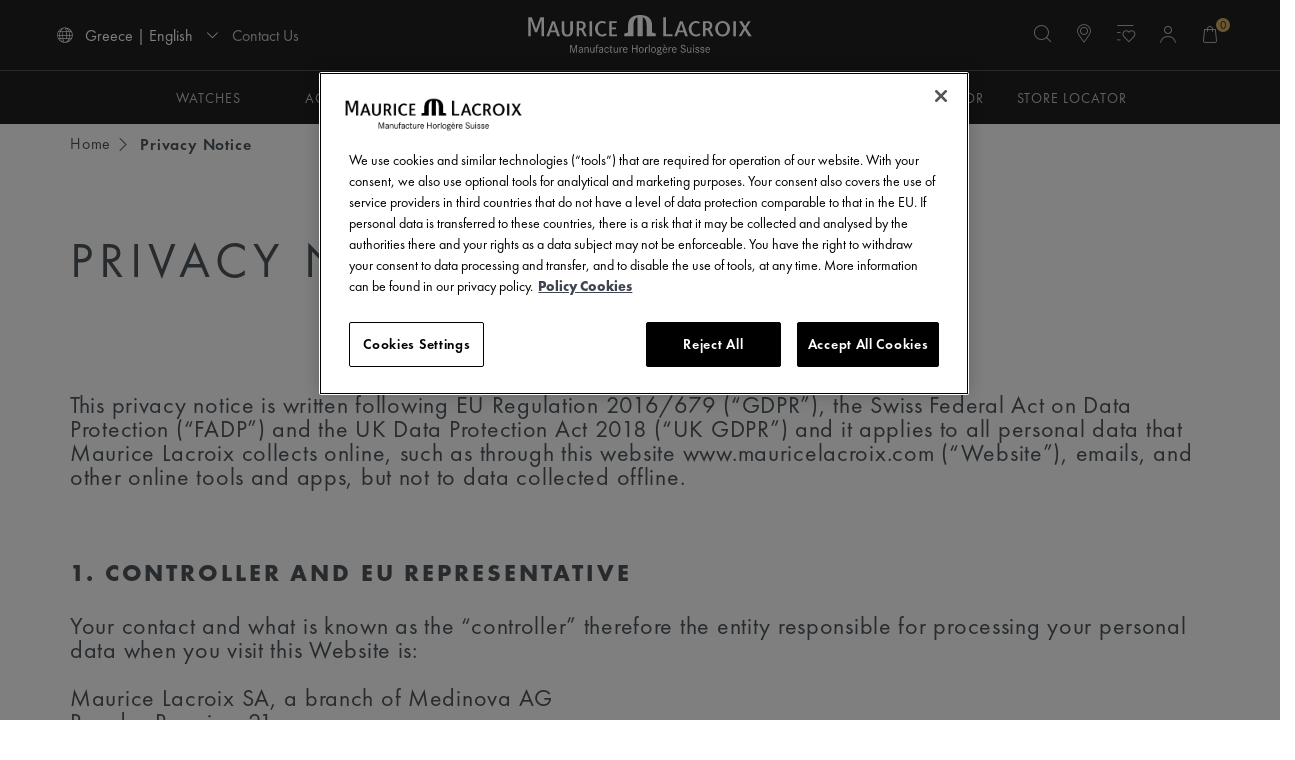

--- FILE ---
content_type: text/html;charset=UTF-8
request_url: https://www.mauricelacroix.com/gr_en/privacy-policy.html
body_size: 21715
content:





<!DOCTYPE html>
<html lang="en">
<head>
<!--[if gt IE 9]><!-->
<script>//common/scripts.isml</script>
<script defer type="text/javascript" src="/on/demandware.static/Sites-mla_wEurope-Site/-/en_GR/v1770022980973/js/main.js"></script>

<script defer type="text/javascript" src="/on/demandware.static/Sites-mla_wEurope-Site/-/en_GR/v1770022980973/js/thirdParty/bootstrap.js"></script>



<!--<![endif]-->
<meta charset=UTF-8>

<meta http-equiv="x-ua-compatible" content="ie=edge">

<meta name="viewport" content="width=device-width, initial-scale=1.0, maximum-scale=1.0" />




    <title>
        Privacy Notice
    </title>


<meta name="description" content="Maurice Lacroix"/>
<meta name="keywords" content="Maurice Lacroix"/>



    
        <meta property="og:image" content="https://www.mauricelacroix.com/on/demandware.static/-/Library-Sites-mla_SharedLibrary/default/dw4f80c770/favicon-512x512.png">
    


<link rel="icon" type="image/png" href="/on/demandware.static/Sites-mla_wEurope-Site/-/default/dwcb12b487/images/favicons/favicon-512x512.png" sizes="512x512" />
<link rel="icon" type="image/png" href="/on/demandware.static/Sites-mla_wEurope-Site/-/default/dwb5c62c8f/images/favicons/favicon-196x196.png" sizes="196x196" />
<link rel="icon" type="image/png" href="/on/demandware.static/Sites-mla_wEurope-Site/-/default/dwad1b2576/images/favicons/favicon-96x96.png" sizes="96x96" />
<link rel="icon" type="image/png" href="/on/demandware.static/Sites-mla_wEurope-Site/-/default/dw85ab91b6/images/favicons/favicon-48x48.png" sizes="48x48" />
<link rel="icon" type="image/png" href="/on/demandware.static/Sites-mla_wEurope-Site/-/default/dwe53f5ee0/images/favicons/favicon-32x32.png" sizes="32x32" />
<link rel="icon" type="image/png" href="/on/demandware.static/Sites-mla_wEurope-Site/-/default/dw52960869/images/favicons/favicon-16x16.png" sizes="16x16" />
<link rel="icon" href="/on/demandware.static/Sites-mla_wEurope-Site/-/default/dw896d48d4/images/favicons/favicon.ico"/>

<link rel="stylesheet" href="/on/demandware.static/Sites-mla_wEurope-Site/-/en_GR/v1770022980973/css/bootstrap-custom-import.css" />
<link rel="stylesheet" href="/on/demandware.static/Sites-mla_wEurope-Site/-/en_GR/v1770022980973/css/global.css" />
<link rel="preload" as="style" onload="this.onload=null;this.rel='stylesheet'" href="/on/demandware.static/Sites-mla_wEurope-Site/-/en_GR/v1770022980973/css/components/header.css" />
<link rel="preload" as="style" onload="this.onload=null;this.rel='stylesheet'" href="/on/demandware.static/Sites-mla_wEurope-Site/-/en_GR/v1770022980973/css/components/footer.css" />

    <link rel="preload" as="style" onload="this.onload=null;this.rel='stylesheet'" href="/on/demandware.static/Sites-mla_wEurope-Site/-/en_GR/v1770022980973/css/experience/storePage.css"  />

    <link rel="preload" as="style" onload="this.onload=null;this.rel='stylesheet'" href="/on/demandware.static/Sites-mla_wEurope-Site/-/en_GR/v1770022980973/css/experience/components/maurice_lacroix_assets/breadcrumbs.css"  />

    <link rel="preload" as="style" onload="this.onload=null;this.rel='stylesheet'" href="/on/demandware.static/Sites-mla_wEurope-Site/-/en_GR/v1770022980973/css/experience/components/maurice_lacroix_assets/subtitleTitleTextCta.css"  />

    <link rel="preload" as="style" onload="this.onload=null;this.rel='stylesheet'" href="/on/demandware.static/Sites-mla_wEurope-Site/-/en_GR/v1770022980973/css/experience/components/maurice_lacroix_assets/headline.css"  />

<link rel="preload" as="style" onload="this.onload=null;this.rel='stylesheet'" href="/on/demandware.static/Sites-mla_wEurope-Site/-/en_GR/v1770022980973/css/components/inputtel.css" />
<link rel="preload" as="style" onload="this.onload=null;this.rel='stylesheet'" href="/on/demandware.static/Sites-mla_wEurope-Site/-/en_GR/v1770022980973/css/miniCart.css" />







    <link rel="alternate" hreflang="x-default" href="https://www.mauricelacroix.com/en-intl/privacy-policy.html">

    <link rel="alternate" hreflang="en-at" href="https://www.mauricelacroix.com/at_en/privacy-policy.html">

    <link rel="alternate" hreflang="fr-be" href="https://www.mauricelacroix.com/be_fr/privacy-policy.html">

    <link rel="alternate" hreflang="en-be" href="https://www.mauricelacroix.com/be_en/privacy-policy.html">

    <link rel="alternate" hreflang="en-bg" href="https://www.mauricelacroix.com/bg_en/privacy-policy.html">

    <link rel="alternate" hreflang="en-ca" href="https://www.mauricelacroix.com/ca_en/privacy-policy.html">

    <link rel="alternate" hreflang="fr-ca" href="https://www.mauricelacroix.com/ca_fr/privacy-policy.html">

    <link rel="alternate" hreflang="en-hr" href="https://www.mauricelacroix.com/hr_en/privacy-policy.html">

    <link rel="alternate" hreflang="en-cy" href="https://www.mauricelacroix.com/cy_en/privacy-policy.html">

    <link rel="alternate" hreflang="en-cz" href="https://www.mauricelacroix.com/cz_en/privacy-policy.html">

    <link rel="alternate" hreflang="en-dk" href="https://www.mauricelacroix.com/dk_en/privacy-policy.html">

    <link rel="alternate" hreflang="de-de" href="https://www.mauricelacroix.com/de_de/privacy-policy.html">

    <link rel="alternate" hreflang="es-es" href="https://www.mauricelacroix.com/es_es/privacy-policy.html">

    <link rel="alternate" hreflang="es-us" href="https://www.mauricelacroix.com/us_es/privacy-policy.html">

    <link rel="alternate" hreflang="en-ee" href="https://www.mauricelacroix.com/ee_en/privacy-policy.html">

    <link rel="alternate" hreflang="en-fi" href="https://www.mauricelacroix.com/fi_en/privacy-policy.html">

    <link rel="alternate" hreflang="fr-fr" href="https://www.mauricelacroix.com/fr_fr/privacy-policy.html">

    <link rel="alternate" hreflang="en-fr" href="https://www.mauricelacroix.com/fr_en/privacy-policy.html">

    <link rel="alternate" hreflang="en-de" href="https://www.mauricelacroix.com/de_en/privacy-policy.html">

    <link rel="alternate" hreflang="en-gr" href="https://www.mauricelacroix.com/gr_en/privacy-policy.html">

    <link rel="alternate" hreflang="en-hk" href="https://www.mauricelacroix.com/hk_en/privacy-policy.html">

    <link rel="alternate" hreflang="en-hu" href="https://www.mauricelacroix.com/hu_en/privacy-policy.html">

    <link rel="alternate" hreflang="en-ie" href="https://www.mauricelacroix.com/ie_en/privacy-policy.html">

    <link rel="alternate" hreflang="it-it" href="https://www.mauricelacroix.com/it_it/privacy-policy.html">

    <link rel="alternate" hreflang="en-it" href="https://www.mauricelacroix.com/it_en/privacy-policy.html">

    <link rel="alternate" hreflang="en-jp" href="https://www.mauricelacroix.com/jp_en/privacy-policy.html">

    <link rel="alternate" hreflang="en-lv" href="https://www.mauricelacroix.com/lv_en/privacy-policy.html">

    <link rel="alternate" hreflang="en-lt" href="https://www.mauricelacroix.com/lt_en/privacy-policy.html">

    <link rel="alternate" hreflang="en-lu" href="https://www.mauricelacroix.com/lu_en/privacy-policy.html">

    <link rel="alternate" hreflang="en-mo" href="https://www.mauricelacroix.com/mo_en/privacy-policy.html">

    <link rel="alternate" hreflang="en-my" href="https://www.mauricelacroix.com/my_en/privacy-policy.html">

    <link rel="alternate" hreflang="en-mt" href="https://www.mauricelacroix.com/mt_en/privacy-policy.html">

    <link rel="alternate" hreflang="en-nl" href="https://www.mauricelacroix.com/nl_en/privacy-policy.html">

    <link rel="alternate" hreflang="de-at" href="https://www.mauricelacroix.com/at_de/privacy-policy.html">

    <link rel="alternate" hreflang="en-pl" href="https://www.mauricelacroix.com/pl_en/privacy-policy.html">

    <link rel="alternate" hreflang="en-pt" href="https://www.mauricelacroix.com/pt_en/privacy-policy.html">

    <link rel="alternate" hreflang="en-ro" href="https://www.mauricelacroix.com/ro_en/privacy-policy.html">

    <link rel="alternate" hreflang="de-ch" href="https://www.mauricelacroix.com/ch_de/privacy-policy.html">

    <link rel="alternate" hreflang="en-sg" href="https://www.mauricelacroix.com/sg_en/privacy-policy.html">

    <link rel="alternate" hreflang="en-sk" href="https://www.mauricelacroix.com/sk_en/privacy-policy.html">

    <link rel="alternate" hreflang="en-si" href="https://www.mauricelacroix.com/si_en/privacy-policy.html">

    <link rel="alternate" hreflang="en-es" href="https://www.mauricelacroix.com/es_en/privacy-policy.html">

    <link rel="alternate" hreflang="fr-ch" href="https://www.mauricelacroix.com/ch_fr/privacy-policy.html">

    <link rel="alternate" hreflang="it-ch" href="https://www.mauricelacroix.com/ch_it/privacy-policy.html">

    <link rel="alternate" hreflang="en-se" href="https://www.mauricelacroix.com/se_en/privacy-policy.html">

    <link rel="alternate" hreflang="en-ch" href="https://www.mauricelacroix.com/ch_en/privacy-policy.html">

    <link rel="alternate" hreflang="en-th" href="https://www.mauricelacroix.com/th_en/privacy-policy.html">

    <link rel="alternate" hreflang="en-us" href="https://www.mauricelacroix.com/us_en/privacy-policy.html">

    <link rel="alternate" hreflang="th-th" href="https://www.mauricelacroix.com/th_th/privacy-policy.html">

    <link rel="alternate" hreflang="zh-mo" href="https://www.mauricelacroix.com/mo_zh/privacy-policy.html">

    <link rel="alternate" hreflang="zh-hk" href="https://www.mauricelacroix.com/hk_zh/privacy-policy.html">

    <link rel="alternate" hreflang="ja-jp" href="https://www.mauricelacroix.com/jp_ja/privacy-policy.html">

<script>
    var pageAction = 'pageshow';
    window.dataLayer = window.dataLayer || [];
    window.gtmEnabled = true;
    var orderId = -1;
    var dataLayerEvent = false;
    var ga4DataLayerEvent = false;

    // In all cases except Order Confirmation, the data layer should be pushed, so default to that case
    var pushDataLayer = true;
    if (pageAction === 'orderconfirm') {
        // As of now, the correction is for order confirmation only
        if (dataLayerEvent) {
            orderId = getOrderId(dataLayerEvent);
        } else {
            orderId = getGA4OrderId(ga4DataLayerEvent);
        }

        var ordersPushedToGoogle = getOrdersPushedToGoogle();
        var orderHasBeenPushedToGoogle = orderHasBeenPushedToGoogle(orderId, ordersPushedToGoogle);
        if (orderHasBeenPushedToGoogle) {
            // If the data has already been sent, let's not push it again.
            pushDataLayer = false;
        }
    }

    if (pushDataLayer) {
        if (dataLayerEvent) {
            dataLayer.push(dataLayerEvent);
        }

        // If both events active, clear first ecommerce object to prevent events affecting one another
        if (dataLayerEvent && ga4DataLayerEvent) {
            dataLayer.push({ ecommerce: null });
        }

        if (ga4DataLayerEvent) {
            dataLayer.push(ga4DataLayerEvent);
        }

        if (pageAction === 'orderconfirm') {
            // Add the orderId to the array of orders that is being stored in localStorage
            ordersPushedToGoogle.push(orderId);
            // The localStorage is what is used to prevent the duplicate send from mobile platforms
            window.localStorage.setItem('ordersPushedToGoogle', JSON.stringify(ordersPushedToGoogle));
        }
    }

    function getOrderId(dataLayer) {
        if ('ecommerce' in dataLayer) {
            if ('purchase' in dataLayer.ecommerce && 'actionField' in dataLayer.ecommerce.purchase &&
                'id' in dataLayer.ecommerce.purchase.actionField) {
                return dataLayer.ecommerce.purchase.actionField.id;
            }
        }

        return -1;
    }

    function getGA4OrderId(dataLayer) {
        if ('ecommerce' in dataLayer && 'transaction_id' in dataLayer.ecommerce) {
            return dataLayer.ecommerce.transaction_id;
        }

        return -1;
    }

    function getOrdersPushedToGoogle() {
        var ordersPushedToGoogleString = window.localStorage.getItem('ordersPushedToGoogle');
        if (ordersPushedToGoogleString && ordersPushedToGoogleString.length > 0) {
            return JSON.parse(ordersPushedToGoogleString);
        }

        return [];
    }

    function orderHasBeenPushedToGoogle(orderId, ordersPushedToGoogle) {
        if (orderId) {
            for (var index = 0; index < ordersPushedToGoogle.length; index++) {
                if (ordersPushedToGoogle[index] === orderId) {
                    return true;
                }
            }
        }

        return false;
    }
</script>

<script>
    window.dataLayer = window.dataLayer || [];
    dataLayer.push({"environment":"production","demandwareID":"aceI1pnCCTwUaUAFyeVM5Cn7EY","loggedInState":false,"locale":"en_GR","currencyCode":"EUR","pageLanguage":"en_US","registered":false,"email":"","emailHash":"","user_id":""});
</script>


<!-- Google Tag Manager -->
<script>(function(w,d,s,l,i){w[l]=w[l]||[];w[l].push({'gtm.start':
new Date().getTime(),event:'gtm.js'});var f=d.getElementsByTagName(s)[0],
j=d.createElement(s),dl=l!='dataLayer'?'&l='+l:'';j.async=true;j.src=
'https://www.googletagmanager.com/gtm.js?id='+i+dl;f.parentNode.insertBefore(j,f);
})(window,document,'script','dataLayer','GTM-M4WVBDN');</script>
<!-- End Google Tag Manager -->


<script defer src="/on/demandware.static/Sites-mla_wEurope-Site/-/en_GR/v1770022980973/js/tagmanager.js"></script>



<link rel="stylesheet" href="/on/demandware.static/Sites-mla_wEurope-Site/-/en_GR/v1770022980973/css/skin/skin.css" />


<link rel="canonical" href="https://www.mauricelacroix.com/gr_en/privacy-policy.html" />

<script type="text/javascript">//<!--
/* <![CDATA[ (head-active_data.js) */
var dw = (window.dw || {});
dw.ac = {
    _analytics: null,
    _events: [],
    _category: "",
    _searchData: "",
    _anact: "",
    _anact_nohit_tag: "",
    _analytics_enabled: "true",
    _timeZone: "Europe/Paris",
    _capture: function(configs) {
        if (Object.prototype.toString.call(configs) === "[object Array]") {
            configs.forEach(captureObject);
            return;
        }
        dw.ac._events.push(configs);
    },
	capture: function() { 
		dw.ac._capture(arguments);
		// send to CQ as well:
		if (window.CQuotient) {
			window.CQuotient.trackEventsFromAC(arguments);
		}
	},
    EV_PRD_SEARCHHIT: "searchhit",
    EV_PRD_DETAIL: "detail",
    EV_PRD_RECOMMENDATION: "recommendation",
    EV_PRD_SETPRODUCT: "setproduct",
    applyContext: function(context) {
        if (typeof context === "object" && context.hasOwnProperty("category")) {
        	dw.ac._category = context.category;
        }
        if (typeof context === "object" && context.hasOwnProperty("searchData")) {
        	dw.ac._searchData = context.searchData;
        }
    },
    setDWAnalytics: function(analytics) {
        dw.ac._analytics = analytics;
    },
    eventsIsEmpty: function() {
        return 0 == dw.ac._events.length;
    }
};
/* ]]> */
// -->
</script>
<script type="text/javascript">//<!--
/* <![CDATA[ (head-cquotient.js) */
var CQuotient = window.CQuotient = {};
CQuotient.clientId = 'bkdj-mla_wEurope';
CQuotient.realm = 'BKDJ';
CQuotient.siteId = 'mla_wEurope';
CQuotient.instanceType = 'prd';
CQuotient.locale = 'en_GR';
CQuotient.fbPixelId = '__UNKNOWN__';
CQuotient.activities = [];
CQuotient.cqcid='';
CQuotient.cquid='';
CQuotient.cqeid='';
CQuotient.cqlid='';
CQuotient.apiHost='api.cquotient.com';
/* Turn this on to test against Staging Einstein */
/* CQuotient.useTest= true; */
CQuotient.useTest = ('true' === 'false');
CQuotient.initFromCookies = function () {
	var ca = document.cookie.split(';');
	for(var i=0;i < ca.length;i++) {
	  var c = ca[i];
	  while (c.charAt(0)==' ') c = c.substring(1,c.length);
	  if (c.indexOf('cqcid=') == 0) {
		CQuotient.cqcid=c.substring('cqcid='.length,c.length);
	  } else if (c.indexOf('cquid=') == 0) {
		  var value = c.substring('cquid='.length,c.length);
		  if (value) {
		  	var split_value = value.split("|", 3);
		  	if (split_value.length > 0) {
			  CQuotient.cquid=split_value[0];
		  	}
		  	if (split_value.length > 1) {
			  CQuotient.cqeid=split_value[1];
		  	}
		  	if (split_value.length > 2) {
			  CQuotient.cqlid=split_value[2];
		  	}
		  }
	  }
	}
}
CQuotient.getCQCookieId = function () {
	if(window.CQuotient.cqcid == '')
		window.CQuotient.initFromCookies();
	return window.CQuotient.cqcid;
};
CQuotient.getCQUserId = function () {
	if(window.CQuotient.cquid == '')
		window.CQuotient.initFromCookies();
	return window.CQuotient.cquid;
};
CQuotient.getCQHashedEmail = function () {
	if(window.CQuotient.cqeid == '')
		window.CQuotient.initFromCookies();
	return window.CQuotient.cqeid;
};
CQuotient.getCQHashedLogin = function () {
	if(window.CQuotient.cqlid == '')
		window.CQuotient.initFromCookies();
	return window.CQuotient.cqlid;
};
CQuotient.trackEventsFromAC = function (/* Object or Array */ events) {
try {
	if (Object.prototype.toString.call(events) === "[object Array]") {
		events.forEach(_trackASingleCQEvent);
	} else {
		CQuotient._trackASingleCQEvent(events);
	}
} catch(err) {}
};
CQuotient._trackASingleCQEvent = function ( /* Object */ event) {
	if (event && event.id) {
		if (event.type === dw.ac.EV_PRD_DETAIL) {
			CQuotient.trackViewProduct( {id:'', alt_id: event.id, type: 'raw_sku'} );
		} // not handling the other dw.ac.* events currently
	}
};
CQuotient.trackViewProduct = function(/* Object */ cqParamData){
	var cq_params = {};
	cq_params.cookieId = CQuotient.getCQCookieId();
	cq_params.userId = CQuotient.getCQUserId();
	cq_params.emailId = CQuotient.getCQHashedEmail();
	cq_params.loginId = CQuotient.getCQHashedLogin();
	cq_params.product = cqParamData.product;
	cq_params.realm = cqParamData.realm;
	cq_params.siteId = cqParamData.siteId;
	cq_params.instanceType = cqParamData.instanceType;
	cq_params.locale = CQuotient.locale;
	
	if(CQuotient.sendActivity) {
		CQuotient.sendActivity(CQuotient.clientId, 'viewProduct', cq_params);
	} else {
		CQuotient.activities.push({activityType: 'viewProduct', parameters: cq_params});
	}
};
/* ]]> */
// -->
</script>
<!-- Facebook Pixel Code -->
<script>
!function(f,b,e,v,n,t,s){if(f.fbq)return;n=f.fbq=function(){n.callMethod?
n.callMethod.apply(n,arguments):n.queue.push(arguments)};if(!f._fbq)f._fbq=n;
n.push=n;n.loaded=!0;n.version='2.0';n.agent='pldemandware';n.queue=[];t=b.createElement(e);t.async=!0;
t.src=v;s=b.getElementsByTagName(e)[0];s.parentNode.insertBefore(t,s)}(window,
document,'script','https://connect.facebook.net/en_US/fbevents.js');

fbq('init', '1925317867703643');
fbq('track', "PageView");</script>
<noscript><img height="1" width="1" alt="" style="display:none"
src="https://www.facebook.com/tr?id=1925317867703643&ev=PageView&noscript=1"
/></noscript>
<!-- End Facebook Pixel Code --><!-- Salesforce Payments -->
<script type="text/javascript">//<!--
/* <![CDATA[ (head-salesforce-payments.js) */
!(function (w, a) {
	var l = function() {
		if (a.length) {
			w.sfpp = new SFPP({
				baseUrl: 'https://www.mauricelacroix.com/on/demandware.store/Sites-mla_wEurope-Site/en_GR/__SYSTEM__SalesforcePayments',
				locale: 'en',
				currency: 'EUR',
				bnCode: 'SalesforceCommerceCloud_PPCP'
			});
			a.forEach(w.sfpp.ready);
		}
	};
	w.sfpp = {
		load: l,
		add: function (f) {
			a.unshift(f);
			if (document.readyState === 'complete') {
				l();
			}
		},
		ready: function (f) {
			a.push(f);
		}
	}
}(window, []));
/* ]]> */
//-->
</script>
<script src="https://js.stripe.com/v3/" defer></script>
<script src="https://www.mauricelacroix.com/on/demandware.static/Sites-mla_wEurope-Site/-/en_GR/v1770022980973/internal/jscript/paypal-js-4.1.0.min.js" defer></script>
<script src="https://www.mauricelacroix.com/on/demandware.static/Sites-mla_wEurope-Site/-/en_GR/v1770022980973/internal/jscript/plaid.js?v=26.1.1.19" onload="sfpp.load()" defer></script>
<link type="text/css" href="https://www.mauricelacroix.com/on/demandware.static/Sites-mla_wEurope-Site/-/en_GR/v1770022980973/internal/css/plaid.css?v=26.1.1.19" rel="stylesheet"></link>
<!-- End Salesforce Payments -->



</head>
<body>
<!-- Google Tag Manager (noscript) -->
<noscript><iframe src="https://www.googletagmanager.com/ns.html?id=GTM-M4WVBDN"
height="0" width="0" style="display:none;visibility:hidden"></iframe></noscript>
<!-- End Google Tag Manager (noscript) -->


<div class="page" data-action="Page-Show" data-querystring="cid=privacy-policy">
<div class="screen-size-indicator"></div>
<header>
    
    
	 


	
 
	
    <nav class="navigation" id="navigation" role="navigation">
        <div class="header main-nav-header">
            <div class="container">
                <div class="row">
                    <div class="col-12 no-padding-mobile">
                        <div class="navbar-wrapper">
                            <div class="navbar-toggler-wrapper d-lg-none pl-md-0">
                                <button class="navbar-toggler d-lg-none pl-md-0" type="button"
                                    aria-controls="sg-navbar-collapse" aria-expanded="false"
                                    aria-label="Toggle navigation">
                                    <span class="icon-menu"></span>
                                </button>
                                <div class="mobile-search-wrapper d-lg-none">
                                    <span class="search-icon-mobile icon-search">
                                    </span>
                                </div>
                            </div>

                            <div class="navbar-left-section d-none d-lg-block">
                                


<div class="navbar-country-selector">
    <div data-toggle="modal" data-target="#countrySelector" class="country-selector cs__link">
        <i class="icon-globe"></i>
        <span>
            Greece | English
            <i class="icon-chevron-down"></i>
        </span>
    </div>
</div>


                                <div class="navbar-static-links">
                                    <a href="https://www.mauricelacroix.com/gr_en/contact-us" role="button"
                                        aria-label="Contact Us">
                                        Contact Us
                                    </a>
                                </div>
                            </div>

                            <div class="navbar-logo-image">
                                <a class="logo-home link-remove-hover" href="/gr_en/" title="Maurice Lacroix Home">
                                    <img src="/on/demandware.static/Sites-mla_wEurope-Site/-/default/dwf32f8572/images/logo.svg"
                                        alt="Maurice Lacroix" />
                                </a>
                            </div>
                            <div class="d-none d-lg-block navbar-first-level">

                            </div>
                            <div class="navbar-right-section">
                                <div class="navbar-search-icons-section">
                                    <div class="search jsSearch">
                                        <div class="site-search">
    <div class="site-search-logo-image">
        <a class="logo-home link-remove-hover" href="/gr_en/" title="Maurice Lacroix Home">
            <img src="/on/demandware.static/Sites-mla_wEurope-Site/-/default/dwf32f8572/images/logo.svg"
                alt="Maurice Lacroix" />
        </a>
    </div>
    <form role="search"
        action="/gr_en/search"
        method="get"
        name="simpleSearch"
        class="form-search"
    >
        <!-- TODO: Search, for now it's hidden -->
        <input class="form-control search-field"
            type="text"
            name="q"
            value=""
            placeholder="Search (keywords,etc)"
            role="combobox"
            aria-describedby="search-assistive-text"
            aria-haspopup="listbox"
            aria-owns="search-results"
            aria-expanded="false"
            aria-autocomplete="list"
            aria-activedescendant=""
            aria-controls="search-results"
            aria-label="Enter Keyword or Item No."
            autocomplete="off" />
        <span class="search-border-on-focus"></span>
        <button type="reset" name="reset-button" class="icon-X reset-button d-none" aria-label="Clear search keywords"></button>
        <button type="submit" name="search-button" class="icon-search" aria-label="Submit search keywords"></button>
        <input type="hidden" value="en_GR" name="lang">
    </form>
</div>

                                    </div>
                                    <div class="mobile-search-wrapper hidden-md-down slide-tooltip-animation">
                                        <span class="search-icon-mobile animation-trigger">
                                            <i class="icon-search"></i>
                                        </span>
                                        <span class="slide-tooltip">Search</span>
                                    </div>
                                    <div
                                        class="storelocator storelocator-header-wrapper hidden-md-down slide-tooltip-animation">
                                        <a class="storelocator-header-link animation-trigger"
                                            href="https://www.mauricelacroix.com/gr_en/stores" role="button"
                                            aria-label="Store Locator">
                                            <i class="icon-location-big" aria-hidden="true"></i>
                                        </a>
                                        <span class="slide-tooltip">Store Locator</span>
                                    </div>
                                    <div
                                        class="wishlist wishlist-header-wrapper hidden-md-down slide-tooltip-animation">
                                        <a class="wishlist-header-link animation-trigger"
                                            href="https://www.mauricelacroix.com/gr_en/wishlist" role="button"
                                            aria-label="Wishlist">
                                            <i class="icon-wishlist" aria-hidden="true"></i>
                                        </a>
                                        <span class="slide-tooltip">Wishlist</span>
                                    </div>
                                    <div class="slide-tooltip-animation">
                                        
    <div class="user">
        <a class="user-header-link" href="https://www.mauricelacroix.com/gr_en/account" role="button" aria-label="My Account">
            <div class="user-header-wrapper animation-trigger">
                <i class="icon-user" aria-hidden="true"></i>
            </div>
            <span class="slide-tooltip">My Account</span>
        </a>
    </div>



                                        <span class="slide-tooltip">My Account</span>
                                    </div>
                                    <div class="minicart fa-shopping-bag slide-tooltip-animation"
                                        data-action-url="/on/demandware.store/Sites-mla_wEurope-Site/en_GR/Cart-MiniCartShow"
                                        data-script="/on/demandware.static/Sites-mla_wEurope-Site/-/en_GR/v1770022980973/js/components/miniCart.js">
                                        <div class="minicart-total hide-link-med  animation-trigger">
    <a class="minicart-link" href="https://www.mauricelacroix.com/gr_en/cart" title="0 items into the cart" aria-label="0 items into the cart" aria-haspopup="true">
          <i class="icon-shopping-bag"></i>
        
        <span class="minicart-quantity">
            0
        </span>
    </a>
</div>
<span class="slide-tooltip">My cart</span>
<div class="minicart-total hide-no-link">
    <i class="icon-shopping-bag"></i>
    <span class="minicart-quantity">
        0
    </span>
</div>
<div class="popover popover-bottom"></div>

                                    </div>
                                </div>
                            </div>
                        </div>
                    </div>
                </div>
                <div class="search-mobile sticky ">
                    <div class="site-search">
    <div class="site-search-logo-image">
        <a class="logo-home link-remove-hover" href="/gr_en/" title="Maurice Lacroix Home">
            <img src="/on/demandware.static/Sites-mla_wEurope-Site/-/default/dwf32f8572/images/logo.svg"
                alt="Maurice Lacroix" />
        </a>
    </div>
    <form role="search"
        action="/gr_en/search"
        method="get"
        name="simpleSearch"
        class="form-search"
    >
        <!-- TODO: Search, for now it's hidden -->
        <input class="form-control search-field"
            type="text"
            name="q"
            value=""
            placeholder="Search (keywords,etc)"
            role="combobox"
            aria-describedby="search-assistive-text"
            aria-haspopup="listbox"
            aria-owns="search-results"
            aria-expanded="false"
            aria-autocomplete="list"
            aria-activedescendant=""
            aria-controls="search-results"
            aria-label="Enter Keyword or Item No."
            autocomplete="off" />
        <span class="search-border-on-focus"></span>
        <button type="reset" name="reset-button" class="icon-X reset-button d-none" aria-label="Clear search keywords"></button>
        <button type="submit" name="search-button" class="icon-search" aria-label="Submit search keywords"></button>
        <input type="hidden" value="en_GR" name="lang">
    </form>
</div>

                </div>
            </div>
            <div class="suggestions-wrapper" data-url="/on/demandware.store/Sites-mla_wEurope-Site/en_GR/SearchServices-GetSuggestions?q="></div>
            <span id="search-assistive-text" class="sr-only">
                Use Up and Down arrow keys to navigate search results.
            </span>
        </div>

        <div class="main-menu navbar-toggleable-md menu-toggleable-left multilevel-dropdown d-none d-lg-block"
            id="sg-navbar-collapse">
            <div class="container">
                <div class="row">
                    <div class="d-lg-none navbar-first-level">
                        <div class="navbar-actions">
                            <div class="close-button d-flex align-items-center">
                                <i class="icon-close"></i>
                            </div>
                            <div class="navbar-actions--search">
                                <label for="search-input" class="d-none"></label>
                                <input id="search-input" class="navbar-actions--search-input" />
                                <i class="icon-search"></i>
                            </div>
                        </div>

                        <nav class="navbar navbar-expand-lg bg-inverse">
    <div class="menu-group" role="navigation">
        <ul class="nav navbar-nav navbar-top-level-menu-items" role="menu">
            
                
                    <li class="nav-item nav-item-first" role="presentation"
                        data-category-id="watches">
                        <a href="/gr_en/watches" id="watches"
                            class="nav-link" role="link" tabindex="0">
                            <span>WATCHES</span>
                            
                                <i class="icon-chevron-right d-none d-lg-inline-block menu-icon"></i>
                                <i class="icon-chevron-down d-lg-none menu-icon"></i>
                            
                        </a>
                        
                            <div class="mobile-navbar-second-level d-none">
                                <ul class="mobile-navbar-second-level-categories">
                                    
                                        <li class="nav-item">
                                            <a href="/gr_en/watches/watches-masterpiece"
                                                id="watches-masterpiece"
                                                class="nav-link"
                                                role="link" tabindex="0">
                                                <span>MASTERPIECE</span>
                                                
                                                    <i class="icon-chevron-right d-none d-lg-inline-block menu-icon"></i>
                                                    <i class="icon-chevron-down d-lg-none menu-icon"></i>
                                                
                                            </a>
                                            <div class="mobile-navbar-third-level d-none">
                                                <ul class="mobile-navbar-third-level-categories" role="menu"
                                                    aria-hidden="true" aria-label="watches">
                                                    
                                                        
                                                            
                                                            <li class="nav-item " role="presentation">
    <a href="/gr_en/watches/watches-masterpiece" id="watches-masterpiece"
        role="menuitem" class="nav-link" tabindex="-1">
        <div class="mobile-navbar-second-level__banner">
            
                <img class="banner-lazy" data-src="https://www.mauricelacroix.com/on/demandware.static/-/Sites-mla_storefrontCatalog/default/dw0bfdc20d/LabelNoir_Menu_Masterpiece_V2_ln.jpg"
                    alt="MASTERPIECE" />
            
            <div
                class="mobile-navbar-second-level__banner-actions">
                <p
                    class="mobile-navbar-second-level__banner-catname">
                    MASTERPIECE<br>
                    <span>Discover</span>
                    <i class="icon-chevron-right"></i>
                </p>
            </div>
        </div>
    </a>
</li>

                                                        
                                                    
                                                </ul>
                                            </div>
                                        </li>
                                    
                                        <li class="nav-item">
                                            <a href="/gr_en/watches/watches-aikonic"
                                                id="watches-aikonic"
                                                class="nav-link"
                                                role="link" tabindex="0">
                                                <span>AIKONIC</span>
                                                
                                                    <i class="icon-chevron-right d-none d-lg-inline-block menu-icon"></i>
                                                    <i class="icon-chevron-down d-lg-none menu-icon"></i>
                                                
                                            </a>
                                            <div class="mobile-navbar-third-level d-none">
                                                <ul class="mobile-navbar-third-level-categories" role="menu"
                                                    aria-hidden="true" aria-label="watches">
                                                    
                                                        
                                                            
                                                            <li class="nav-item " role="presentation">
    <a href="/gr_en/watches/watches-aikonic" id="watches-aikonic"
        role="menuitem" class="nav-link" tabindex="-1">
        <div class="mobile-navbar-second-level__banner">
            
                <img class="banner-lazy" data-src="https://www.mauricelacroix.com/on/demandware.static/-/Sites-mla_storefrontCatalog/default/dw547ef4db/AC_ML_Novelties_1920x928px_4.jpg"
                    alt="AIKONIC" />
            
            <div
                class="mobile-navbar-second-level__banner-actions">
                <p
                    class="mobile-navbar-second-level__banner-catname">
                    AIKONIC<br>
                    <span>Discover</span>
                    <i class="icon-chevron-right"></i>
                </p>
            </div>
        </div>
    </a>
</li>

                                                        
                                                    
                                                </ul>
                                            </div>
                                        </li>
                                    
                                        <li class="nav-item">
                                            <a href="/gr_en/watches/watches-aikon"
                                                id="watches-aikon"
                                                class="nav-link"
                                                role="link" tabindex="0">
                                                <span>AIKON</span>
                                                
                                                    <i class="icon-chevron-right d-none d-lg-inline-block menu-icon"></i>
                                                    <i class="icon-chevron-down d-lg-none menu-icon"></i>
                                                
                                            </a>
                                            <div class="mobile-navbar-third-level d-none">
                                                <ul class="mobile-navbar-third-level-categories" role="menu"
                                                    aria-hidden="true" aria-label="watches">
                                                    
                                                        
                                                            <li class="nav-item " role="presentation">
    <a href="/gr_en/watches/watches-aikon/watches-aikon-automatic" id="watches-aikon-automatic"
        role="menuitem" class="nav-link" tabindex="-1">
        <div class="mobile-navbar-second-level__banner">
            
                <img class="banner-lazy" data-src="https://www.mauricelacroix.com/on/demandware.static/-/Sites-mla_storefrontCatalog/default/dw7220e574/AI_Auto_ML_960x464px_.jpg"
                    alt="AIKON AUTOMATIC" />
            
            <div
                class="mobile-navbar-second-level__banner-actions">
                <p
                    class="mobile-navbar-second-level__banner-catname">
                    AIKON AUTOMATIC<br>
                    <span>Discover</span>
                    <i class="icon-chevron-right"></i>
                </p>
            </div>
        </div>
    </a>
</li>

                                                        
                                                            <li class="nav-item " role="presentation">
    <a href="/gr_en/watches/watches-aikon/watches-aikon-quartz" id="watches-aikon-quartz"
        role="menuitem" class="nav-link" tabindex="-1">
        <div class="mobile-navbar-second-level__banner">
            
                <img class="banner-lazy" data-src="https://www.mauricelacroix.com/on/demandware.static/-/Sites-mla_storefrontCatalog/default/dw27bdacbc/AI_Quartz_ML_960x464px_2.jpg"
                    alt="AIKON QUARTZ" />
            
            <div
                class="mobile-navbar-second-level__banner-actions">
                <p
                    class="mobile-navbar-second-level__banner-catname">
                    AIKON QUARTZ<br>
                    <span>Discover</span>
                    <i class="icon-chevron-right"></i>
                </p>
            </div>
        </div>
    </a>
</li>

                                                        
                                                    
                                                </ul>
                                            </div>
                                        </li>
                                    
                                        <li class="nav-item">
                                            <a href="/gr_en/watches/watches-1975"
                                                id="watches-1975"
                                                class="nav-link"
                                                role="link" tabindex="0">
                                                <span>1975</span>
                                                
                                                    <i class="icon-chevron-right d-none d-lg-inline-block menu-icon"></i>
                                                    <i class="icon-chevron-down d-lg-none menu-icon"></i>
                                                
                                            </a>
                                            <div class="mobile-navbar-third-level d-none">
                                                <ul class="mobile-navbar-third-level-categories" role="menu"
                                                    aria-hidden="true" aria-label="watches">
                                                    
                                                        
                                                            <li class="nav-item " role="presentation">
    <a href="/gr_en/watches/watches-1975/watches-1975-automatic" id="watches-1975-automatic"
        role="menuitem" class="nav-link" tabindex="-1">
        <div class="mobile-navbar-second-level__banner">
            
                <img class="banner-lazy" data-src="https://www.mauricelacroix.com/on/demandware.static/-/Sites-mla_storefrontCatalog/default/dw67384b2b/1975_Auto_ML_960x464px_3.jpg"
                    alt="1975 AUTOMATIC" />
            
            <div
                class="mobile-navbar-second-level__banner-actions">
                <p
                    class="mobile-navbar-second-level__banner-catname">
                    1975 AUTOMATIC<br>
                    <span>Discover</span>
                    <i class="icon-chevron-right"></i>
                </p>
            </div>
        </div>
    </a>
</li>

                                                        
                                                            <li class="nav-item " role="presentation">
    <a href="/gr_en/watches/watches-1975/watches-1975-quartz" id="watches-1975-quartz"
        role="menuitem" class="nav-link" tabindex="-1">
        <div class="mobile-navbar-second-level__banner">
            
                <img class="banner-lazy" data-src="https://www.mauricelacroix.com/on/demandware.static/-/Sites-mla_storefrontCatalog/default/dwcce676b6/1975_Quartz_ML_960x464px_4.jpg"
                    alt="1975 QUARTZ" />
            
            <div
                class="mobile-navbar-second-level__banner-actions">
                <p
                    class="mobile-navbar-second-level__banner-catname">
                    1975 QUARTZ<br>
                    <span>Discover</span>
                    <i class="icon-chevron-right"></i>
                </p>
            </div>
        </div>
    </a>
</li>

                                                        
                                                    
                                                </ul>
                                            </div>
                                        </li>
                                    
                                        <li class="nav-item">
                                            <a href="/gr_en/watches/watches-pontos"
                                                id="watches-pontos"
                                                class="nav-link"
                                                role="link" tabindex="0">
                                                <span>PONTOS</span>
                                                
                                                    <i class="icon-chevron-right d-none d-lg-inline-block menu-icon"></i>
                                                    <i class="icon-chevron-down d-lg-none menu-icon"></i>
                                                
                                            </a>
                                            <div class="mobile-navbar-third-level d-none">
                                                <ul class="mobile-navbar-third-level-categories" role="menu"
                                                    aria-hidden="true" aria-label="watches">
                                                    
                                                        
                                                            
                                                            <li class="nav-item " role="presentation">
    <a href="/gr_en/watches/watches-pontos" id="watches-pontos"
        role="menuitem" class="nav-link" tabindex="-1">
        <div class="mobile-navbar-second-level__banner">
            
                <img class="banner-lazy" data-src="https://www.mauricelacroix.com/on/demandware.static/-/Sites-mla_storefrontCatalog/default/dw4bda0101/Menu_PontosV2.jpg"
                    alt="PONTOS" />
            
            <div
                class="mobile-navbar-second-level__banner-actions">
                <p
                    class="mobile-navbar-second-level__banner-catname">
                    PONTOS<br>
                    <span>Discover</span>
                    <i class="icon-chevron-right"></i>
                </p>
            </div>
        </div>
    </a>
</li>

                                                        
                                                    
                                                </ul>
                                            </div>
                                        </li>
                                    
                                        <li class="nav-item">
                                            <a href="/gr_en/watches/watches-fiaba"
                                                id="watches-fiaba"
                                                class="nav-link"
                                                role="link" tabindex="0">
                                                <span>FIABA</span>
                                                
                                                    <i class="icon-chevron-right d-none d-lg-inline-block menu-icon"></i>
                                                    <i class="icon-chevron-down d-lg-none menu-icon"></i>
                                                
                                            </a>
                                            <div class="mobile-navbar-third-level d-none">
                                                <ul class="mobile-navbar-third-level-categories" role="menu"
                                                    aria-hidden="true" aria-label="watches">
                                                    
                                                        
                                                            
                                                            <li class="nav-item " role="presentation">
    <a href="/gr_en/watches/watches-fiaba" id="watches-fiaba"
        role="menuitem" class="nav-link" tabindex="-1">
        <div class="mobile-navbar-second-level__banner">
            
                <img class="banner-lazy" data-src="https://www.mauricelacroix.com/on/demandware.static/-/Sites-mla_storefrontCatalog/default/dw6628b689/ML_Fiaba_Square_Square_2.jpg"
                    alt="FIABA" />
            
            <div
                class="mobile-navbar-second-level__banner-actions">
                <p
                    class="mobile-navbar-second-level__banner-catname">
                    FIABA<br>
                    <span>Discover</span>
                    <i class="icon-chevron-right"></i>
                </p>
            </div>
        </div>
    </a>
</li>

                                                        
                                                    
                                                </ul>
                                            </div>
                                        </li>
                                    
                                        <li class="nav-item">
                                            <a href="/gr_en/watches/watches-novelties"
                                                id="watches-novelties"
                                                class="nav-link"
                                                role="link" tabindex="0">
                                                <span>NOVELTIES</span>
                                                
                                                    <i class="icon-chevron-right d-none d-lg-inline-block menu-icon"></i>
                                                    <i class="icon-chevron-down d-lg-none menu-icon"></i>
                                                
                                            </a>
                                            <div class="mobile-navbar-third-level d-none">
                                                <ul class="mobile-navbar-third-level-categories" role="menu"
                                                    aria-hidden="true" aria-label="watches">
                                                    
                                                        
                                                            
                                                            <li class="nav-item " role="presentation">
    <a href="/gr_en/watches/watches-novelties" id="watches-novelties"
        role="menuitem" class="nav-link" tabindex="-1">
        <div class="mobile-navbar-second-level__banner">
            
                <img class="banner-lazy" data-src="https://www.mauricelacroix.com/on/demandware.static/-/Sites-mla_storefrontCatalog/default/dwa0dd329a/AC_ML_Novelties_1920x928px_3.jpg"
                    alt="NOVELTIES" />
            
            <div
                class="mobile-navbar-second-level__banner-actions">
                <p
                    class="mobile-navbar-second-level__banner-catname">
                    NOVELTIES<br>
                    <span>Discover</span>
                    <i class="icon-chevron-right"></i>
                </p>
            </div>
        </div>
    </a>
</li>

                                                        
                                                    
                                                </ul>
                                            </div>
                                        </li>
                                    
                                        <li class="nav-item">
                                            <a href="/gr_en/watches/watches-women"
                                                id="watches-women"
                                                class="nav-link"
                                                role="link" tabindex="0">
                                                <span>WOMEN</span>
                                                
                                                    <i class="icon-chevron-right d-none d-lg-inline-block menu-icon"></i>
                                                    <i class="icon-chevron-down d-lg-none menu-icon"></i>
                                                
                                            </a>
                                            <div class="mobile-navbar-third-level d-none">
                                                <ul class="mobile-navbar-third-level-categories" role="menu"
                                                    aria-hidden="true" aria-label="watches">
                                                    
                                                        
                                                            
                                                            <li class="nav-item " role="presentation">
    <a href="/gr_en/watches/watches-women" id="watches-women"
        role="menuitem" class="nav-link" tabindex="-1">
        <div class="mobile-navbar-second-level__banner">
            
                <img class="banner-lazy" data-src="https://www.mauricelacroix.com/on/demandware.static/-/Sites-mla_storefrontCatalog/default/dwf369148e/FIABA_Colours_1920x928px_2_FA_v2.jpg"
                    alt="WOMEN" />
            
            <div
                class="mobile-navbar-second-level__banner-actions">
                <p
                    class="mobile-navbar-second-level__banner-catname">
                    WOMEN<br>
                    <span>Discover</span>
                    <i class="icon-chevron-right"></i>
                </p>
            </div>
        </div>
    </a>
</li>

                                                        
                                                    
                                                </ul>
                                            </div>
                                        </li>
                                    
                                        <li class="nav-item">
                                            <a href="/gr_en/watches/watches-men"
                                                id="watches-men"
                                                class="nav-link"
                                                role="link" tabindex="0">
                                                <span>MEN</span>
                                                
                                                    <i class="icon-chevron-right d-none d-lg-inline-block menu-icon"></i>
                                                    <i class="icon-chevron-down d-lg-none menu-icon"></i>
                                                
                                            </a>
                                            <div class="mobile-navbar-third-level d-none">
                                                <ul class="mobile-navbar-third-level-categories" role="menu"
                                                    aria-hidden="true" aria-label="watches">
                                                    
                                                        
                                                            
                                                            <li class="nav-item " role="presentation">
    <a href="/gr_en/watches/watches-men" id="watches-men"
        role="menuitem" class="nav-link" tabindex="-1">
        <div class="mobile-navbar-second-level__banner">
            
                <img class="banner-lazy" data-src="https://www.mauricelacroix.com/on/demandware.static/-/Sites-mla_storefrontCatalog/default/dwff089f76/bronze_1920x928px_2_v2.jpg"
                    alt="MEN" />
            
            <div
                class="mobile-navbar-second-level__banner-actions">
                <p
                    class="mobile-navbar-second-level__banner-catname">
                    MEN<br>
                    <span>Discover</span>
                    <i class="icon-chevron-right"></i>
                </p>
            </div>
        </div>
    </a>
</li>

                                                        
                                                    
                                                </ul>
                                            </div>
                                        </li>
                                    
                                        <li class="nav-item">
                                            <a href="/gr_en/watches/watches-all-watches"
                                                id="watches-all-watches"
                                                class="nav-link"
                                                role="link" tabindex="0">
                                                <span>ALL WATCHES</span>
                                                
                                                    <i class="icon-chevron-right d-none d-lg-inline-block menu-icon"></i>
                                                    <i class="icon-chevron-down d-lg-none menu-icon"></i>
                                                
                                            </a>
                                            <div class="mobile-navbar-third-level d-none">
                                                <ul class="mobile-navbar-third-level-categories" role="menu"
                                                    aria-hidden="true" aria-label="watches">
                                                    
                                                        
                                                            
                                                            <li class="nav-item " role="presentation">
    <a href="/gr_en/watches/watches-all-watches" id="watches-all-watches"
        role="menuitem" class="nav-link" tabindex="-1">
        <div class="mobile-navbar-second-level__banner">
            
                <img class="banner-lazy" data-src="https://www.mauricelacroix.com/on/demandware.static/-/Sites-mla_storefrontCatalog/default/dw13089608/AllWatches_1.jpg"
                    alt="ALL WATCHES" />
            
            <div
                class="mobile-navbar-second-level__banner-actions">
                <p
                    class="mobile-navbar-second-level__banner-catname">
                    ALL WATCHES<br>
                    <span>Discover</span>
                    <i class="icon-chevron-right"></i>
                </p>
            </div>
        </div>
    </a>
</li>

                                                        
                                                    
                                                </ul>
                                            </div>
                                        </li>
                                    
                                </ul>
                            </div>
                        
                    </li>
                
                    <li class="nav-item " role="presentation"
                        data-category-id="accessories">
                        <a href="/gr_en/accessories" id="accessories"
                            class="nav-link" role="link" tabindex="0">
                            <span>ACCESSORIES</span>
                            
                                <i class="icon-chevron-right d-none d-lg-inline-block menu-icon"></i>
                                <i class="icon-chevron-down d-lg-none menu-icon"></i>
                            
                        </a>
                        
                            <div class="mobile-navbar-second-level d-none">
                                <ul class="mobile-navbar-second-level-categories">
                                    
                                        <li class="nav-item">
                                            <a href="https://www.mauricelacroix.com/gr_en/Accessories-easy-change.html"
                                                id="accesories-easy-exchange-system"
                                                class="nav-link"
                                                role="link" tabindex="0">
                                                <span>EASY STRAP EXCHANGE SYSTEM</span>
                                                
                                                    <i class="icon-chevron-right d-none d-lg-inline-block menu-icon"></i>
                                                    <i class="icon-chevron-down d-lg-none menu-icon"></i>
                                                
                                            </a>
                                            <div class="mobile-navbar-third-level d-none">
                                                <ul class="mobile-navbar-third-level-categories" role="menu"
                                                    aria-hidden="true" aria-label="accessories">
                                                    
                                                        
                                                            
                                                            <li class="nav-item " role="presentation">
    <a href="https://www.mauricelacroix.com/gr_en/Accessories-easy-change.html" id="accesories-easy-exchange-system"
        role="menuitem" class="nav-link" tabindex="-1">
        <div class="mobile-navbar-second-level__banner">
            
                <img class="banner-lazy" data-src="https://www.mauricelacroix.com/on/demandware.static/-/Sites-mla_storefrontCatalog/default/dw4c68bc92/Reference_Menu_1_accessories_.jpg"
                    alt="EASY STRAP EXCHANGE SYSTEM" />
            
            <div
                class="mobile-navbar-second-level__banner-actions">
                <p
                    class="mobile-navbar-second-level__banner-catname">
                    EASY STRAP EXCHANGE SYSTEM<br>
                    <span>Discover</span>
                    <i class="icon-chevron-right"></i>
                </p>
            </div>
        </div>
    </a>
</li>

                                                        
                                                    
                                                </ul>
                                            </div>
                                        </li>
                                    
                                        <li class="nav-item">
                                            <a href="/gr_en/accessories/accessories_straps_bracelets"
                                                id="accesories_straps_bracelets"
                                                class="nav-link"
                                                role="link" tabindex="0">
                                                <span>ALL STRAPS</span>
                                                
                                                    <i class="icon-chevron-right d-none d-lg-inline-block menu-icon"></i>
                                                    <i class="icon-chevron-down d-lg-none menu-icon"></i>
                                                
                                            </a>
                                            <div class="mobile-navbar-third-level d-none">
                                                <ul class="mobile-navbar-third-level-categories" role="menu"
                                                    aria-hidden="true" aria-label="accessories">
                                                    
                                                        
                                                            
                                                            <li class="nav-item " role="presentation">
    <a href="/gr_en/accessories/accessories_straps_bracelets" id="accesories_straps_bracelets"
        role="menuitem" class="nav-link" tabindex="-1">
        <div class="mobile-navbar-second-level__banner">
            
                <img class="banner-lazy" data-src="https://www.mauricelacroix.com/on/demandware.static/-/Sites-mla_storefrontCatalog/default/dw3bfbc1d4/Easy_Change_Menu3.jpg"
                    alt="ALL STRAPS" />
            
            <div
                class="mobile-navbar-second-level__banner-actions">
                <p
                    class="mobile-navbar-second-level__banner-catname">
                    ALL STRAPS<br>
                    <span>Discover</span>
                    <i class="icon-chevron-right"></i>
                </p>
            </div>
        </div>
    </a>
</li>

                                                        
                                                    
                                                </ul>
                                            </div>
                                        </li>
                                    
                                </ul>
                            </div>
                        
                    </li>
                
                    <li class="nav-item " role="presentation"
                        data-category-id="News">
                        <a href="https://www.mauricelacroix.com/gr_en/news.html" id="News"
                            class="nav-link" role="link" tabindex="0">
                            <span>NEWS</span>
                            
                                <i class="icon-chevron-right d-inline-block d-lg-none menu-icon no-action"></i>
                            
                        </a>
                        
                    </li>
                
                    <li class="nav-item " role="presentation"
                        data-category-id="Services">
                        <a href="https://www.mauricelacroix.com/gr_en/services-allservices.html" id="Services"
                            class="nav-link" role="link" tabindex="0">
                            <span>SERVICES</span>
                            
                                <i class="icon-chevron-right d-none d-lg-inline-block menu-icon"></i>
                                <i class="icon-chevron-down d-lg-none menu-icon"></i>
                            
                        </a>
                        
                            <div class="mobile-navbar-second-level d-none">
                                <ul class="mobile-navbar-second-level-categories">
                                    
                                        <li class="nav-item">
                                            <a href="https://www.mauricelacroix.com/gr_en/services-allservices.html"
                                                id="ser_services"
                                                class="nav-link"
                                                role="link" tabindex="0">
                                                <span>ALL SERVICES</span>
                                                
                                                    <i class="icon-chevron-right d-none d-lg-inline-block menu-icon"></i>
                                                    <i class="icon-chevron-down d-lg-none menu-icon"></i>
                                                
                                            </a>
                                            <div class="mobile-navbar-third-level d-none">
                                                <ul class="mobile-navbar-third-level-categories" role="menu"
                                                    aria-hidden="true" aria-label="Services">
                                                    
                                                        
                                                            
                                                            <li class="nav-item " role="presentation">
    <a href="https://www.mauricelacroix.com/gr_en/services-allservices.html" id="ser_services"
        role="menuitem" class="nav-link" tabindex="-1">
        <div class="mobile-navbar-second-level__banner">
            
                <img class="banner-lazy" data-src="https://www.mauricelacroix.com/on/demandware.static/-/Sites-mla_storefrontCatalog/default/dw8d1b0747/All_services_menu_1920_928.jpg"
                    alt="ALL SERVICES" />
            
            <div
                class="mobile-navbar-second-level__banner-actions">
                <p
                    class="mobile-navbar-second-level__banner-catname">
                    ALL SERVICES<br>
                    <span>Discover</span>
                    <i class="icon-chevron-right"></i>
                </p>
            </div>
        </div>
    </a>
</li>

                                                        
                                                    
                                                </ul>
                                            </div>
                                        </li>
                                    
                                        <li class="nav-item">
                                            <a href="https://www.mauricelacroix.com/gr_en/services-careadvice.html"
                                                id="ser_careAdvice"
                                                class="nav-link"
                                                role="link" tabindex="0">
                                                <span>CARE ADVICE</span>
                                                
                                                    <i class="icon-chevron-right d-none d-lg-inline-block menu-icon"></i>
                                                    <i class="icon-chevron-down d-lg-none menu-icon"></i>
                                                
                                            </a>
                                            <div class="mobile-navbar-third-level d-none">
                                                <ul class="mobile-navbar-third-level-categories" role="menu"
                                                    aria-hidden="true" aria-label="Services">
                                                    
                                                        
                                                            
                                                            <li class="nav-item " role="presentation">
    <a href="https://www.mauricelacroix.com/gr_en/services-careadvice.html" id="ser_careAdvice"
        role="menuitem" class="nav-link" tabindex="-1">
        <div class="mobile-navbar-second-level__banner">
            
                <img class="banner-lazy" data-src="https://www.mauricelacroix.com/on/demandware.static/-/Sites-mla_storefrontCatalog/default/dwb9003243/Reference_Menu_1_Services_.jpg"
                    alt="CARE ADVICE" />
            
            <div
                class="mobile-navbar-second-level__banner-actions">
                <p
                    class="mobile-navbar-second-level__banner-catname">
                    CARE ADVICE<br>
                    <span>Discover</span>
                    <i class="icon-chevron-right"></i>
                </p>
            </div>
        </div>
    </a>
</li>

                                                        
                                                    
                                                </ul>
                                            </div>
                                        </li>
                                    
                                        <li class="nav-item">
                                            <a href="https://www.mauricelacroix.com/gr_en/services-servicesandprices.html"
                                                id="ser_servicesPrices"
                                                class="nav-link"
                                                role="link" tabindex="0">
                                                <span>SERVICES &amp; PRICES</span>
                                                
                                                    <i class="icon-chevron-right d-none d-lg-inline-block menu-icon"></i>
                                                    <i class="icon-chevron-down d-lg-none menu-icon"></i>
                                                
                                            </a>
                                            <div class="mobile-navbar-third-level d-none">
                                                <ul class="mobile-navbar-third-level-categories" role="menu"
                                                    aria-hidden="true" aria-label="Services">
                                                    
                                                        
                                                            
                                                            <li class="nav-item " role="presentation">
    <a href="https://www.mauricelacroix.com/gr_en/services-servicesandprices.html" id="ser_servicesPrices"
        role="menuitem" class="nav-link" tabindex="-1">
        <div class="mobile-navbar-second-level__banner">
            
                <img class="banner-lazy" data-src="https://www.mauricelacroix.com/on/demandware.static/-/Sites-mla_storefrontCatalog/default/dwdba8501b/Reference_Menu_1_Services_3.jpg"
                    alt="SERVICES &amp; PRICES" />
            
            <div
                class="mobile-navbar-second-level__banner-actions">
                <p
                    class="mobile-navbar-second-level__banner-catname">
                    SERVICES &amp; PRICES<br>
                    <span>Discover</span>
                    <i class="icon-chevron-right"></i>
                </p>
            </div>
        </div>
    </a>
</li>

                                                        
                                                    
                                                </ul>
                                            </div>
                                        </li>
                                    
                                        <li class="nav-item">
                                            <a href="https://www.mauricelacroix.com/gr_en/services-usermanual.html"
                                                id="ser_usermanual"
                                                class="nav-link"
                                                role="link" tabindex="0">
                                                <span>USER MANUAL</span>
                                                
                                                    <i class="icon-chevron-right d-none d-lg-inline-block menu-icon"></i>
                                                    <i class="icon-chevron-down d-lg-none menu-icon"></i>
                                                
                                            </a>
                                            <div class="mobile-navbar-third-level d-none">
                                                <ul class="mobile-navbar-third-level-categories" role="menu"
                                                    aria-hidden="true" aria-label="Services">
                                                    
                                                        
                                                            
                                                            <li class="nav-item " role="presentation">
    <a href="https://www.mauricelacroix.com/gr_en/services-usermanual.html" id="ser_usermanual"
        role="menuitem" class="nav-link" tabindex="-1">
        <div class="mobile-navbar-second-level__banner">
            
                <img class="banner-lazy" data-src="https://www.mauricelacroix.com/on/demandware.static/-/Sites-mla_storefrontCatalog/default/dwc3c39e28/UserManual.jpg"
                    alt="USER MANUAL" />
            
            <div
                class="mobile-navbar-second-level__banner-actions">
                <p
                    class="mobile-navbar-second-level__banner-catname">
                    USER MANUAL<br>
                    <span>Discover</span>
                    <i class="icon-chevron-right"></i>
                </p>
            </div>
        </div>
    </a>
</li>

                                                        
                                                    
                                                </ul>
                                            </div>
                                        </li>
                                    
                                        <li class="nav-item">
                                            <a href="https://www.mauricelacroix.com/gr_en/services-faqs.html"
                                                id="ser_faq"
                                                class="nav-link"
                                                role="link" tabindex="0">
                                                <span>FAQS</span>
                                                
                                                    <i class="icon-chevron-right d-none d-lg-inline-block menu-icon"></i>
                                                    <i class="icon-chevron-down d-lg-none menu-icon"></i>
                                                
                                            </a>
                                            <div class="mobile-navbar-third-level d-none">
                                                <ul class="mobile-navbar-third-level-categories" role="menu"
                                                    aria-hidden="true" aria-label="Services">
                                                    
                                                        
                                                            
                                                            <li class="nav-item " role="presentation">
    <a href="https://www.mauricelacroix.com/gr_en/services-faqs.html" id="ser_faq"
        role="menuitem" class="nav-link" tabindex="-1">
        <div class="mobile-navbar-second-level__banner">
            
                <img class="banner-lazy" data-src="https://www.mauricelacroix.com/on/demandware.static/-/Sites-mla_storefrontCatalog/default/dw5995f14d/Reference_Menu_1_Services_4.jpg"
                    alt="FAQS" />
            
            <div
                class="mobile-navbar-second-level__banner-actions">
                <p
                    class="mobile-navbar-second-level__banner-catname">
                    FAQS<br>
                    <span>Discover</span>
                    <i class="icon-chevron-right"></i>
                </p>
            </div>
        </div>
    </a>
</li>

                                                        
                                                    
                                                </ul>
                                            </div>
                                        </li>
                                    
                                        <li class="nav-item">
                                            <a href="https://www.mauricelacroix.com/gr_en/contact-us"
                                                id="ser_contactUs"
                                                class="nav-link"
                                                role="link" tabindex="0">
                                                <span>CONTACT US</span>
                                                
                                                    <i class="icon-chevron-right d-none d-lg-inline-block menu-icon"></i>
                                                    <i class="icon-chevron-down d-lg-none menu-icon"></i>
                                                
                                            </a>
                                            <div class="mobile-navbar-third-level d-none">
                                                <ul class="mobile-navbar-third-level-categories" role="menu"
                                                    aria-hidden="true" aria-label="Services">
                                                    
                                                        
                                                            
                                                            <li class="nav-item " role="presentation">
    <a href="https://www.mauricelacroix.com/gr_en/contact-us" id="ser_contactUs"
        role="menuitem" class="nav-link" tabindex="-1">
        <div class="mobile-navbar-second-level__banner">
            
                <img class="banner-lazy" data-src="https://www.mauricelacroix.com/on/demandware.static/-/Sites-mla_storefrontCatalog/default/dw23609da2/Reference_Menu_1_Services_5.jpg"
                    alt="CONTACT US" />
            
            <div
                class="mobile-navbar-second-level__banner-actions">
                <p
                    class="mobile-navbar-second-level__banner-catname">
                    CONTACT US<br>
                    <span>Discover</span>
                    <i class="icon-chevron-right"></i>
                </p>
            </div>
        </div>
    </a>
</li>

                                                        
                                                    
                                                </ul>
                                            </div>
                                        </li>
                                    
                                        <li class="nav-item">
                                            <a href="https://www.mauricelacroix.com/gr_en/stores"
                                                id="ser_servicesCenterLocator"
                                                class="nav-link"
                                                role="link" tabindex="0">
                                                <span>SERVICE CENTER LOCATOR</span>
                                                
                                                    <i class="icon-chevron-right d-none d-lg-inline-block menu-icon"></i>
                                                    <i class="icon-chevron-down d-lg-none menu-icon"></i>
                                                
                                            </a>
                                            <div class="mobile-navbar-third-level d-none">
                                                <ul class="mobile-navbar-third-level-categories" role="menu"
                                                    aria-hidden="true" aria-label="Services">
                                                    
                                                        
                                                            
                                                            <li class="nav-item " role="presentation">
    <a href="https://www.mauricelacroix.com/gr_en/stores" id="ser_servicesCenterLocator"
        role="menuitem" class="nav-link" tabindex="-1">
        <div class="mobile-navbar-second-level__banner">
            
                <img class="banner-lazy" data-src="https://www.mauricelacroix.com/on/demandware.static/-/Sites-mla_storefrontCatalog/default/dw3a15a1d3/Reference_Menu_1_Services_6.jpg"
                    alt="SERVICE CENTER LOCATOR" />
            
            <div
                class="mobile-navbar-second-level__banner-actions">
                <p
                    class="mobile-navbar-second-level__banner-catname">
                    SERVICE CENTER LOCATOR<br>
                    <span>Discover</span>
                    <i class="icon-chevron-right"></i>
                </p>
            </div>
        </div>
    </a>
</li>

                                                        
                                                    
                                                </ul>
                                            </div>
                                        </li>
                                    
                                </ul>
                            </div>
                        
                    </li>
                
                    <li class="nav-item " role="presentation"
                        data-category-id="our_universe">
                        <a href="https://www.mauricelacroix.com/gr_en/brand.html" id="our_universe"
                            class="nav-link" role="link" tabindex="0">
                            <span>OUR UNIVERSE</span>
                            
                                <i class="icon-chevron-right d-none d-lg-inline-block menu-icon"></i>
                                <i class="icon-chevron-down d-lg-none menu-icon"></i>
                            
                        </a>
                        
                            <div class="mobile-navbar-second-level d-none">
                                <ul class="mobile-navbar-second-level-categories">
                                    
                                        <li class="nav-item">
                                            <a href="https://www.mauricelacroix.com/gr_en/brand.html"
                                                id="oun_brand"
                                                class="nav-link"
                                                role="link" tabindex="0">
                                                <span>BRAND</span>
                                                
                                                    <i class="icon-chevron-right d-none d-lg-inline-block menu-icon"></i>
                                                    <i class="icon-chevron-down d-lg-none menu-icon"></i>
                                                
                                            </a>
                                            <div class="mobile-navbar-third-level d-none">
                                                <ul class="mobile-navbar-third-level-categories" role="menu"
                                                    aria-hidden="true" aria-label="our_universe">
                                                    
                                                        
                                                            
                                                            <li class="nav-item " role="presentation">
    <a href="https://www.mauricelacroix.com/gr_en/brand.html" id="oun_brand"
        role="menuitem" class="nav-link" tabindex="-1">
        <div class="mobile-navbar-second-level__banner">
            
                <img class="banner-lazy" data-src="https://www.mauricelacroix.com/on/demandware.static/-/Sites-mla_storefrontCatalog/default/dw018e59cf/Reference_Menu_1_our_universe_.jpg"
                    alt="BRAND" />
            
            <div
                class="mobile-navbar-second-level__banner-actions">
                <p
                    class="mobile-navbar-second-level__banner-catname">
                    BRAND<br>
                    <span>Discover</span>
                    <i class="icon-chevron-right"></i>
                </p>
            </div>
        </div>
    </a>
</li>

                                                        
                                                    
                                                </ul>
                                            </div>
                                        </li>
                                    
                                        <li class="nav-item">
                                            <a href="https://www.mauricelacroix.com/gr_en/fobs.html"
                                                id="oun_friendsOftheBrand"
                                                class="nav-link"
                                                role="link" tabindex="0">
                                                <span>FRIENDS OF THE BRAND</span>
                                                
                                                    <i class="icon-chevron-right d-none d-lg-inline-block menu-icon"></i>
                                                    <i class="icon-chevron-down d-lg-none menu-icon"></i>
                                                
                                            </a>
                                            <div class="mobile-navbar-third-level d-none">
                                                <ul class="mobile-navbar-third-level-categories" role="menu"
                                                    aria-hidden="true" aria-label="our_universe">
                                                    
                                                        
                                                            
                                                            <li class="nav-item " role="presentation">
    <a href="https://www.mauricelacroix.com/gr_en/fobs.html" id="oun_friendsOftheBrand"
        role="menuitem" class="nav-link" tabindex="-1">
        <div class="mobile-navbar-second-level__banner">
            
                <img class="banner-lazy" data-src="https://www.mauricelacroix.com/on/demandware.static/-/Sites-mla_storefrontCatalog/default/dwd8257807/Reference_Menu_1_our_universe_2.jpg"
                    alt="FRIENDS OF THE BRAND" />
            
            <div
                class="mobile-navbar-second-level__banner-actions">
                <p
                    class="mobile-navbar-second-level__banner-catname">
                    FRIENDS OF THE BRAND<br>
                    <span>Discover</span>
                    <i class="icon-chevron-right"></i>
                </p>
            </div>
        </div>
    </a>
</li>

                                                        
                                                    
                                                </ul>
                                            </div>
                                        </li>
                                    
                                </ul>
                            </div>
                        
                    </li>
                
                    <li class="nav-item " role="presentation"
                        data-category-id="configurator">
                        <a href="https://labelnoir.com/collections/personalisation-program-maurice-lacroix" id="configurator"
                            class="nav-link" role="link" tabindex="0">
                            <span>CONFIGURATOR</span>
                            
                                <i class="icon-chevron-right d-inline-block d-lg-none menu-icon no-action"></i>
                            
                        </a>
                        
                    </li>
                
                    <li class="nav-item " role="presentation"
                        data-category-id="store-locator">
                        <a href="https://www.mauricelacroix.com/gr_en/stores" id="store-locator"
                            class="nav-link" role="link" tabindex="0">
                            <span>STORE LOCATOR</span>
                            
                                <i class="icon-chevron-right d-inline-block d-lg-none menu-icon no-action"></i>
                            
                        </a>
                        
                    </li>
                
            
        </ul>
        <div class="menu-group-item">
            
    <div class="account-mobile-login-button-wrapper d-lg-none">
        <a href="/gr_en/login" class="button btn-dark btn-login" role="button">
            <div class="btn-login-left">
                <i class="icon-user"></i>
                <span class="btn-login-left-txt">
                    Log In or Register
                </span>
            </div>
            <i class="icon-chevron-right"></i>
        </a>
    </div>

        </div>
        <div class="menu-group-item store-contact d-flex flex-column d-lg-none">
            <a class="store-contact-item d-flex align-items-center" href="https://www.mauricelacroix.com/gr_en/stores" role="button" aria-label="Store Locator">
                <i class="icon-location-big"></i>
                <span>
                    Find a store
                </span>
            </a>
            <a class="store-contact-item  d-flex align-items-center" href="https://www.mauricelacroix.com/gr_en/contact-us">
                <i class="icon-newsletter"></i>
                <span>
                    Contact us
                </span>
            </a>
            <a class="store-contact-item  d-flex align-items-center" href="https://www.mauricelacroix.com/gr_en/wishlist">
                <i class="icon-wishlist"></i>
                <span>
                    Wishlist
                </span>
            </a>
        </div>
        <div class="menu-group-item d-lg-none flex-row">
            


<div class="navbar-country-selector">
    <div data-toggle="modal" data-target="#countrySelector" class="country-selector cs__link">
        <i class="icon-globe"></i>
        <span>
            Greece | English
            <i class="icon-chevron-down"></i>
        </span>
    </div>
</div>


        </div>
        <div class="menu-group-item d-lg-none d-flex justify-content-center">
            <a class="logo-home link-remove-hover" href="/gr_en/"
                title="Maurice Lacroix Home"
            >
                <img src="/on/demandware.static/Sites-mla_wEurope-Site/-/default/dw298d2be3/images/logo-black.svg"
                    alt="Maurice Lacroix" />
            </a>
        </div>
        <div class="menu-group-item d-lg-none">
            
    
    <div class="content-asset"><!-- dwMarker="content" dwContentID="33d325736cb74de33f2676abb9" -->
        <div class="header-socials-wrap">
       <a href="https://instagram.com/mauricelacroix" class="header-socials-wrap-icon icon-instagram"></a>
       <a href="https://www.facebook.com/mauricelacroixwatches/" class="header-socials-wrap-icon icon-facebook"></a>
       <a href="https://twitter.com/Maurice_Lacroix?lang=en" class="header-socials-wrap-icon icon-twitter"></a>
       <a href="https://www.linkedin.com/company/maurice-lacroix/" class="header-socials-wrap-icon icon-linkedin"></a>
       <a href="https://www.youtube.com/channel/UC4EpRKA28R2WjtJM2sx93Cw" class="header-socials-wrap-icon icon-youtube"></a>
       <a href="https://www.tiktok.com/@maurice_lacroix_watches?lang=en" class="header-socials-wrap-icon icon-tiktok"></a>
</div>
    </div> <!-- End content-asset -->


        </div>
    </div>
</nav>

                    </div>

                    <div class="navbar-second-level col-12 d-none d-lg-block">
                        <div class="navbar-logo-image sticky-logo">
                            <a class="logo-home link-remove-hover p-0 border-0" href="/gr_en/"
                                title="Maurice Lacroix Home">
                                <img class="sticky-logo-image" src="/on/demandware.static/Sites-mla_wEurope-Site/-/default/dwf32f8572/images/logo.svg"
                                    alt="Maurice Lacroix" />
                            </a>
                        </div>
                        
                        
                        

<nav class="navbar navbar-expand-lg bg-inverse">
    <div class="close-menu d-lg-none">
        <div class="back">
            <button role="button" aria-label="Back to previous menu">
                <span class="icon-Chevron-left"></span>
            </button>
        </div>
    </div>
    <div class="menu-group" role="navigation">
    <i class="icon-close"></i>
        <ul class="nav navbar-nav navbar-second-level-menu-items" role="menu">
            
                
                    <li class="nav-item dropdown js-dropdown-first-level" role="menuitem">
                        <a href="/gr_en/watches"
                            id="watches" class="nav-link dropdown-toggle dropdown"
                            role="button" data-toggle="dropdown"
                            aria-haspopup="true" aria-expanded="false" tabindex="0">
                            WATCHES
                        </a>
                        
                            
                            <div class="navbar-third-level dropdown-menu p-0" role="menu" aria-hidden="true" aria-label="watches">
    <div class="navbar-third-level-inner container">
        <div class="navbar-third-level-inner-wrapper">
            <ul class="navbar-third-level-menu-items-section">
                
                    
                        <li class="dropdown-item js-dropdown-second-level category-image" role="presentation">
                            <a href="/gr_en/watches/watches-masterpiece" id="watches-masterpiece" role="menuitem"
                                class="dropdown-link dropdown-toggle" tabindex="0">
                                <span>MASTERPIECE</span>
                                
                                    <i class="d-none d-lg-block icon-chevron-right menu-icon"></i>
                                
                            </a>
                            
                                <ul class="navbar-fourth-level" role="menu" aria-hidden="true"
                                    aria-label="watches-masterpiece">
                                    <li class="dropdown-item" role="presentation">
                                        <a href="/gr_en/watches/watches-masterpiece" id="watches-masterpiece" role="menuitem"
                                            class="dropdown-link" tabindex="0">
                                            <div class="dropdown-item__banner">
                                                <img class="banner-lazy" data-src="https://www.mauricelacroix.com/on/demandware.static/-/Sites-mla_storefrontCatalog/default/dw0bfdc20d/LabelNoir_Menu_Masterpiece_V2_ln.jpg"
                                                    alt="MASTERPIECE" />
                                                <div class="dropdown-item__banner-actions">
                                                    <p class="dropdown-item__banner-catname">MASTERPIECE<br>
                                                        <span>Discover <i class="icon-chevron-right"></i></span>
                                                    </p>
                                                </div>
                                            </div>
                                        </a>
                                    </li>
                                </ul>
                            
                        </li>
                    
                
                    
                        <li class="dropdown-item js-dropdown-second-level category-image" role="presentation">
                            <a href="/gr_en/watches/watches-aikonic" id="watches-aikonic" role="menuitem"
                                class="dropdown-link dropdown-toggle" tabindex="0">
                                <span>AIKONIC</span>
                                
                                    <i class="d-none d-lg-block icon-chevron-right menu-icon"></i>
                                
                            </a>
                            
                                <ul class="navbar-fourth-level" role="menu" aria-hidden="true"
                                    aria-label="watches-aikonic">
                                    <li class="dropdown-item" role="presentation">
                                        <a href="/gr_en/watches/watches-aikonic" id="watches-aikonic" role="menuitem"
                                            class="dropdown-link" tabindex="0">
                                            <div class="dropdown-item__banner">
                                                <img class="banner-lazy" data-src="https://www.mauricelacroix.com/on/demandware.static/-/Sites-mla_storefrontCatalog/default/dw547ef4db/AC_ML_Novelties_1920x928px_4.jpg"
                                                    alt="AIKONIC" />
                                                <div class="dropdown-item__banner-actions">
                                                    <p class="dropdown-item__banner-catname">AIKONIC<br>
                                                        <span>Discover <i class="icon-chevron-right"></i></span>
                                                    </p>
                                                </div>
                                            </div>
                                        </a>
                                    </li>
                                </ul>
                            
                        </li>
                    
                
                    
                        <li class="dropdown-item dropdown js-dropdown-second-level" role="presentation">
                            <a href="/gr_en/watches/watches-aikon" id="watches-aikon" class="dropdown-link dropdown-toggle"
                                role="button" data-toggle="dropdown" aria-haspopup="true" aria-expanded="false"
                                tabindex="0">
                                <span>AIKON</span>
                                <i class="d-none d-lg-block icon-chevron-right menu-icon"></i>
                            </a>
                            
                            <ul class="navbar-fourth-level" role="menu" aria-hidden="true" aria-label="watches-aikon">
    
        
        <li class="dropdown-item " role="presentation">
            <a href="/gr_en/watches/watches-aikon/watches-aikon-automatic" id="watches-aikon-automatic" role="menuitem" class="dropdown-link" tabindex="-1">
                <div class="dropdown-item__banner">
                    <img class="banner-lazy" data-src="https://www.mauricelacroix.com/on/demandware.static/-/Sites-mla_storefrontCatalog/default/dw7220e574/AI_Auto_ML_960x464px_.jpg" alt="AIKON AUTOMATIC" />
                    <div class="dropdown-item__banner-actions">
                        <p class="dropdown-item__banner-catname">AIKON AUTOMATIC<br>
                            <span>Discover          <i class="icon-chevron-right"></i></span>
                        </p>
                    </div>
                </div>
            </a>
        </li>
    
        
        <li class="dropdown-item " role="presentation">
            <a href="/gr_en/watches/watches-aikon/watches-aikon-quartz" id="watches-aikon-quartz" role="menuitem" class="dropdown-link" tabindex="-1">
                <div class="dropdown-item__banner">
                    <img class="banner-lazy" data-src="https://www.mauricelacroix.com/on/demandware.static/-/Sites-mla_storefrontCatalog/default/dw27bdacbc/AI_Quartz_ML_960x464px_2.jpg" alt="AIKON QUARTZ" />
                    <div class="dropdown-item__banner-actions">
                        <p class="dropdown-item__banner-catname">AIKON QUARTZ<br>
                            <span>Discover          <i class="icon-chevron-right"></i></span>
                        </p>
                    </div>
                </div>
            </a>
        </li>
    
</ul>

                        </li>
                    
                
                    
                        <li class="dropdown-item dropdown js-dropdown-second-level" role="presentation">
                            <a href="/gr_en/watches/watches-1975" id="watches-1975" class="dropdown-link dropdown-toggle"
                                role="button" data-toggle="dropdown" aria-haspopup="true" aria-expanded="false"
                                tabindex="0">
                                <span>1975</span>
                                <i class="d-none d-lg-block icon-chevron-right menu-icon"></i>
                            </a>
                            
                            <ul class="navbar-fourth-level" role="menu" aria-hidden="true" aria-label="watches-1975">
    
        
        <li class="dropdown-item " role="presentation">
            <a href="/gr_en/watches/watches-1975/watches-1975-automatic" id="watches-1975-automatic" role="menuitem" class="dropdown-link" tabindex="-1">
                <div class="dropdown-item__banner">
                    <img class="banner-lazy" data-src="https://www.mauricelacroix.com/on/demandware.static/-/Sites-mla_storefrontCatalog/default/dw67384b2b/1975_Auto_ML_960x464px_3.jpg" alt="1975 AUTOMATIC" />
                    <div class="dropdown-item__banner-actions">
                        <p class="dropdown-item__banner-catname">1975 AUTOMATIC<br>
                            <span>Discover          <i class="icon-chevron-right"></i></span>
                        </p>
                    </div>
                </div>
            </a>
        </li>
    
        
        <li class="dropdown-item " role="presentation">
            <a href="/gr_en/watches/watches-1975/watches-1975-quartz" id="watches-1975-quartz" role="menuitem" class="dropdown-link" tabindex="-1">
                <div class="dropdown-item__banner">
                    <img class="banner-lazy" data-src="https://www.mauricelacroix.com/on/demandware.static/-/Sites-mla_storefrontCatalog/default/dwcce676b6/1975_Quartz_ML_960x464px_4.jpg" alt="1975 QUARTZ" />
                    <div class="dropdown-item__banner-actions">
                        <p class="dropdown-item__banner-catname">1975 QUARTZ<br>
                            <span>Discover          <i class="icon-chevron-right"></i></span>
                        </p>
                    </div>
                </div>
            </a>
        </li>
    
</ul>

                        </li>
                    
                
                    
                        <li class="dropdown-item js-dropdown-second-level category-image" role="presentation">
                            <a href="/gr_en/watches/watches-pontos" id="watches-pontos" role="menuitem"
                                class="dropdown-link dropdown-toggle" tabindex="0">
                                <span>PONTOS</span>
                                
                                    <i class="d-none d-lg-block icon-chevron-right menu-icon"></i>
                                
                            </a>
                            
                                <ul class="navbar-fourth-level" role="menu" aria-hidden="true"
                                    aria-label="watches-pontos">
                                    <li class="dropdown-item" role="presentation">
                                        <a href="/gr_en/watches/watches-pontos" id="watches-pontos" role="menuitem"
                                            class="dropdown-link" tabindex="0">
                                            <div class="dropdown-item__banner">
                                                <img class="banner-lazy" data-src="https://www.mauricelacroix.com/on/demandware.static/-/Sites-mla_storefrontCatalog/default/dw4bda0101/Menu_PontosV2.jpg"
                                                    alt="PONTOS" />
                                                <div class="dropdown-item__banner-actions">
                                                    <p class="dropdown-item__banner-catname">PONTOS<br>
                                                        <span>Discover <i class="icon-chevron-right"></i></span>
                                                    </p>
                                                </div>
                                            </div>
                                        </a>
                                    </li>
                                </ul>
                            
                        </li>
                    
                
                    
                        <li class="dropdown-item js-dropdown-second-level category-image" role="presentation">
                            <a href="/gr_en/watches/watches-fiaba" id="watches-fiaba" role="menuitem"
                                class="dropdown-link dropdown-toggle" tabindex="0">
                                <span>FIABA</span>
                                
                                    <i class="d-none d-lg-block icon-chevron-right menu-icon"></i>
                                
                            </a>
                            
                                <ul class="navbar-fourth-level" role="menu" aria-hidden="true"
                                    aria-label="watches-fiaba">
                                    <li class="dropdown-item" role="presentation">
                                        <a href="/gr_en/watches/watches-fiaba" id="watches-fiaba" role="menuitem"
                                            class="dropdown-link" tabindex="0">
                                            <div class="dropdown-item__banner">
                                                <img class="banner-lazy" data-src="https://www.mauricelacroix.com/on/demandware.static/-/Sites-mla_storefrontCatalog/default/dw0669a558/ML_Novelties_1920x928px_2.jpg"
                                                    alt="FIABA" />
                                                <div class="dropdown-item__banner-actions">
                                                    <p class="dropdown-item__banner-catname">FIABA<br>
                                                        <span>Discover <i class="icon-chevron-right"></i></span>
                                                    </p>
                                                </div>
                                            </div>
                                        </a>
                                    </li>
                                </ul>
                            
                        </li>
                    
                
                    
                        <li class="dropdown-item js-dropdown-second-level category-image" role="presentation">
                            <a href="/gr_en/watches/watches-novelties" id="watches-novelties" role="menuitem"
                                class="dropdown-link dropdown-toggle" tabindex="0">
                                <span>NOVELTIES</span>
                                
                                    <i class="d-none d-lg-block icon-chevron-right menu-icon"></i>
                                
                            </a>
                            
                                <ul class="navbar-fourth-level" role="menu" aria-hidden="true"
                                    aria-label="watches-novelties">
                                    <li class="dropdown-item" role="presentation">
                                        <a href="/gr_en/watches/watches-novelties" id="watches-novelties" role="menuitem"
                                            class="dropdown-link" tabindex="0">
                                            <div class="dropdown-item__banner">
                                                <img class="banner-lazy" data-src="https://www.mauricelacroix.com/on/demandware.static/-/Sites-mla_storefrontCatalog/default/dwa0dd329a/AC_ML_Novelties_1920x928px_3.jpg"
                                                    alt="NOVELTIES" />
                                                <div class="dropdown-item__banner-actions">
                                                    <p class="dropdown-item__banner-catname">NOVELTIES<br>
                                                        <span>Discover <i class="icon-chevron-right"></i></span>
                                                    </p>
                                                </div>
                                            </div>
                                        </a>
                                    </li>
                                </ul>
                            
                        </li>
                    
                
                    
                        <li class="dropdown-item js-dropdown-second-level category-image" role="presentation">
                            <a href="/gr_en/watches/watches-women" id="watches-women" role="menuitem"
                                class="dropdown-link dropdown-toggle" tabindex="0">
                                <span>WOMEN</span>
                                
                                    <i class="d-none d-lg-block icon-chevron-right menu-icon"></i>
                                
                            </a>
                            
                                <ul class="navbar-fourth-level" role="menu" aria-hidden="true"
                                    aria-label="watches-women">
                                    <li class="dropdown-item" role="presentation">
                                        <a href="/gr_en/watches/watches-women" id="watches-women" role="menuitem"
                                            class="dropdown-link" tabindex="0">
                                            <div class="dropdown-item__banner">
                                                <img class="banner-lazy" data-src="https://www.mauricelacroix.com/on/demandware.static/-/Sites-mla_storefrontCatalog/default/dwf369148e/FIABA_Colours_1920x928px_2_FA_v2.jpg"
                                                    alt="WOMEN" />
                                                <div class="dropdown-item__banner-actions">
                                                    <p class="dropdown-item__banner-catname">WOMEN<br>
                                                        <span>Discover <i class="icon-chevron-right"></i></span>
                                                    </p>
                                                </div>
                                            </div>
                                        </a>
                                    </li>
                                </ul>
                            
                        </li>
                    
                
                    
                        <li class="dropdown-item js-dropdown-second-level category-image" role="presentation">
                            <a href="/gr_en/watches/watches-men" id="watches-men" role="menuitem"
                                class="dropdown-link dropdown-toggle" tabindex="0">
                                <span>MEN</span>
                                
                                    <i class="d-none d-lg-block icon-chevron-right menu-icon"></i>
                                
                            </a>
                            
                                <ul class="navbar-fourth-level" role="menu" aria-hidden="true"
                                    aria-label="watches-men">
                                    <li class="dropdown-item" role="presentation">
                                        <a href="/gr_en/watches/watches-men" id="watches-men" role="menuitem"
                                            class="dropdown-link" tabindex="0">
                                            <div class="dropdown-item__banner">
                                                <img class="banner-lazy" data-src="https://www.mauricelacroix.com/on/demandware.static/-/Sites-mla_storefrontCatalog/default/dwff089f76/bronze_1920x928px_2_v2.jpg"
                                                    alt="MEN" />
                                                <div class="dropdown-item__banner-actions">
                                                    <p class="dropdown-item__banner-catname">MEN<br>
                                                        <span>Discover <i class="icon-chevron-right"></i></span>
                                                    </p>
                                                </div>
                                            </div>
                                        </a>
                                    </li>
                                </ul>
                            
                        </li>
                    
                
                    
                        <li class="dropdown-item js-dropdown-second-level category-image" role="presentation">
                            <a href="/gr_en/watches/watches-all-watches" id="watches-all-watches" role="menuitem"
                                class="dropdown-link dropdown-toggle" tabindex="0">
                                <span>ALL WATCHES</span>
                                
                                    <i class="d-none d-lg-block icon-chevron-right menu-icon"></i>
                                
                            </a>
                            
                                <ul class="navbar-fourth-level" role="menu" aria-hidden="true"
                                    aria-label="watches-all-watches">
                                    <li class="dropdown-item" role="presentation">
                                        <a href="/gr_en/watches/watches-all-watches" id="watches-all-watches" role="menuitem"
                                            class="dropdown-link" tabindex="0">
                                            <div class="dropdown-item__banner">
                                                <img class="banner-lazy" data-src="https://www.mauricelacroix.com/on/demandware.static/-/Sites-mla_storefrontCatalog/default/dw13089608/AllWatches_1.jpg"
                                                    alt="ALL WATCHES" />
                                                <div class="dropdown-item__banner-actions">
                                                    <p class="dropdown-item__banner-catname">ALL WATCHES<br>
                                                        <span>Discover <i class="icon-chevron-right"></i></span>
                                                    </p>
                                                </div>
                                            </div>
                                        </a>
                                    </li>
                                </ul>
                            
                        </li>
                    
                
            </ul>
            
        </div>
    </div>
</div>

                        
                    </li>
                
                    <li class="nav-item dropdown js-dropdown-first-level" role="menuitem">
                        <a href="/gr_en/accessories"
                            id="accessories" class="nav-link dropdown-toggle dropdown"
                            role="button" data-toggle="dropdown"
                            aria-haspopup="true" aria-expanded="false" tabindex="0">
                            ACCESSORIES
                        </a>
                        
                            
                            <div class="navbar-third-level dropdown-menu p-0" role="menu" aria-hidden="true" aria-label="accessories">
    <div class="navbar-third-level-inner container">
        <div class="navbar-third-level-inner-wrapper">
            <ul class="navbar-third-level-menu-items-section">
                
                    
                        <li class="dropdown-item js-dropdown-second-level category-image" role="presentation">
                            <a href="https://www.mauricelacroix.com/gr_en/Accessories-easy-change.html" id="accesories-easy-exchange-system" role="menuitem"
                                class="dropdown-link dropdown-toggle" tabindex="0">
                                <span>EASY STRAP EXCHANGE SYSTEM</span>
                                
                                    <i class="d-none d-lg-block icon-chevron-right menu-icon"></i>
                                
                            </a>
                            
                                <ul class="navbar-fourth-level" role="menu" aria-hidden="true"
                                    aria-label="accesories-easy-exchange-system">
                                    <li class="dropdown-item" role="presentation">
                                        <a href="https://www.mauricelacroix.com/gr_en/Accessories-easy-change.html" id="accesories-easy-exchange-system" role="menuitem"
                                            class="dropdown-link" tabindex="0">
                                            <div class="dropdown-item__banner">
                                                <img class="banner-lazy" data-src="https://www.mauricelacroix.com/on/demandware.static/-/Sites-mla_storefrontCatalog/default/dw4c68bc92/Reference_Menu_1_accessories_.jpg"
                                                    alt="EASY STRAP EXCHANGE SYSTEM" />
                                                <div class="dropdown-item__banner-actions">
                                                    <p class="dropdown-item__banner-catname">EASY STRAP EXCHANGE SYSTEM<br>
                                                        <span>Discover <i class="icon-chevron-right"></i></span>
                                                    </p>
                                                </div>
                                            </div>
                                        </a>
                                    </li>
                                </ul>
                            
                        </li>
                    
                
                    
                        <li class="dropdown-item js-dropdown-second-level category-image" role="presentation">
                            <a href="/gr_en/accessories/accessories_straps_bracelets" id="accesories_straps_bracelets" role="menuitem"
                                class="dropdown-link dropdown-toggle" tabindex="0">
                                <span>ALL STRAPS</span>
                                
                                    <i class="d-none d-lg-block icon-chevron-right menu-icon"></i>
                                
                            </a>
                            
                                <ul class="navbar-fourth-level" role="menu" aria-hidden="true"
                                    aria-label="accesories_straps_bracelets">
                                    <li class="dropdown-item" role="presentation">
                                        <a href="/gr_en/accessories/accessories_straps_bracelets" id="accesories_straps_bracelets" role="menuitem"
                                            class="dropdown-link" tabindex="0">
                                            <div class="dropdown-item__banner">
                                                <img class="banner-lazy" data-src="https://www.mauricelacroix.com/on/demandware.static/-/Sites-mla_storefrontCatalog/default/dw3bfbc1d4/Easy_Change_Menu3.jpg"
                                                    alt="ALL STRAPS" />
                                                <div class="dropdown-item__banner-actions">
                                                    <p class="dropdown-item__banner-catname">ALL STRAPS<br>
                                                        <span>Discover <i class="icon-chevron-right"></i></span>
                                                    </p>
                                                </div>
                                            </div>
                                        </a>
                                    </li>
                                </ul>
                            
                        </li>
                    
                
            </ul>
            
        </div>
    </div>
</div>

                        
                    </li>
                
                    <li class="nav-item dropdown js-dropdown-first-level" role="menuitem">
                        <a href="https://www.mauricelacroix.com/gr_en/news.html"
                            id="News" class="nav-link dropdown-toggle "
                            role="button" data-toggle="dropdown"
                            aria-haspopup="true" aria-expanded="false" tabindex="0">
                            NEWS
                        </a>
                        
                    </li>
                
                    <li class="nav-item dropdown js-dropdown-first-level" role="menuitem">
                        <a href="https://www.mauricelacroix.com/gr_en/services-allservices.html"
                            id="Services" class="nav-link dropdown-toggle dropdown"
                            role="button" data-toggle="dropdown"
                            aria-haspopup="true" aria-expanded="false" tabindex="0">
                            SERVICES
                        </a>
                        
                            
                            <div class="navbar-third-level dropdown-menu p-0" role="menu" aria-hidden="true" aria-label="Services">
    <div class="navbar-third-level-inner container">
        <div class="navbar-third-level-inner-wrapper">
            <ul class="navbar-third-level-menu-items-section">
                
                    
                        <li class="dropdown-item js-dropdown-second-level category-image" role="presentation">
                            <a href="https://www.mauricelacroix.com/gr_en/services-allservices.html" id="ser_services" role="menuitem"
                                class="dropdown-link dropdown-toggle" tabindex="0">
                                <span>ALL SERVICES</span>
                                
                                    <i class="d-none d-lg-block icon-chevron-right menu-icon"></i>
                                
                            </a>
                            
                                <ul class="navbar-fourth-level" role="menu" aria-hidden="true"
                                    aria-label="ser_services">
                                    <li class="dropdown-item" role="presentation">
                                        <a href="https://www.mauricelacroix.com/gr_en/services-allservices.html" id="ser_services" role="menuitem"
                                            class="dropdown-link" tabindex="0">
                                            <div class="dropdown-item__banner">
                                                <img class="banner-lazy" data-src="https://www.mauricelacroix.com/on/demandware.static/-/Sites-mla_storefrontCatalog/default/dw8d1b0747/All_services_menu_1920_928.jpg"
                                                    alt="ALL SERVICES" />
                                                <div class="dropdown-item__banner-actions">
                                                    <p class="dropdown-item__banner-catname">ALL SERVICES<br>
                                                        <span>Discover <i class="icon-chevron-right"></i></span>
                                                    </p>
                                                </div>
                                            </div>
                                        </a>
                                    </li>
                                </ul>
                            
                        </li>
                    
                
                    
                        <li class="dropdown-item js-dropdown-second-level category-image" role="presentation">
                            <a href="https://www.mauricelacroix.com/gr_en/services-careadvice.html" id="ser_careAdvice" role="menuitem"
                                class="dropdown-link dropdown-toggle" tabindex="0">
                                <span>CARE ADVICE</span>
                                
                                    <i class="d-none d-lg-block icon-chevron-right menu-icon"></i>
                                
                            </a>
                            
                                <ul class="navbar-fourth-level" role="menu" aria-hidden="true"
                                    aria-label="ser_careAdvice">
                                    <li class="dropdown-item" role="presentation">
                                        <a href="https://www.mauricelacroix.com/gr_en/services-careadvice.html" id="ser_careAdvice" role="menuitem"
                                            class="dropdown-link" tabindex="0">
                                            <div class="dropdown-item__banner">
                                                <img class="banner-lazy" data-src="https://www.mauricelacroix.com/on/demandware.static/-/Sites-mla_storefrontCatalog/default/dwb9003243/Reference_Menu_1_Services_.jpg"
                                                    alt="CARE ADVICE" />
                                                <div class="dropdown-item__banner-actions">
                                                    <p class="dropdown-item__banner-catname">CARE ADVICE<br>
                                                        <span>Discover <i class="icon-chevron-right"></i></span>
                                                    </p>
                                                </div>
                                            </div>
                                        </a>
                                    </li>
                                </ul>
                            
                        </li>
                    
                
                    
                        <li class="dropdown-item js-dropdown-second-level category-image" role="presentation">
                            <a href="https://www.mauricelacroix.com/gr_en/services-servicesandprices.html" id="ser_servicesPrices" role="menuitem"
                                class="dropdown-link dropdown-toggle" tabindex="0">
                                <span>SERVICES &amp; PRICES</span>
                                
                                    <i class="d-none d-lg-block icon-chevron-right menu-icon"></i>
                                
                            </a>
                            
                                <ul class="navbar-fourth-level" role="menu" aria-hidden="true"
                                    aria-label="ser_servicesPrices">
                                    <li class="dropdown-item" role="presentation">
                                        <a href="https://www.mauricelacroix.com/gr_en/services-servicesandprices.html" id="ser_servicesPrices" role="menuitem"
                                            class="dropdown-link" tabindex="0">
                                            <div class="dropdown-item__banner">
                                                <img class="banner-lazy" data-src="https://www.mauricelacroix.com/on/demandware.static/-/Sites-mla_storefrontCatalog/default/dwdba8501b/Reference_Menu_1_Services_3.jpg"
                                                    alt="SERVICES &amp; PRICES" />
                                                <div class="dropdown-item__banner-actions">
                                                    <p class="dropdown-item__banner-catname">SERVICES &amp; PRICES<br>
                                                        <span>Discover <i class="icon-chevron-right"></i></span>
                                                    </p>
                                                </div>
                                            </div>
                                        </a>
                                    </li>
                                </ul>
                            
                        </li>
                    
                
                    
                        <li class="dropdown-item js-dropdown-second-level category-image" role="presentation">
                            <a href="https://www.mauricelacroix.com/gr_en/services-usermanual.html" id="ser_usermanual" role="menuitem"
                                class="dropdown-link dropdown-toggle" tabindex="0">
                                <span>USER MANUAL</span>
                                
                                    <i class="d-none d-lg-block icon-chevron-right menu-icon"></i>
                                
                            </a>
                            
                                <ul class="navbar-fourth-level" role="menu" aria-hidden="true"
                                    aria-label="ser_usermanual">
                                    <li class="dropdown-item" role="presentation">
                                        <a href="https://www.mauricelacroix.com/gr_en/services-usermanual.html" id="ser_usermanual" role="menuitem"
                                            class="dropdown-link" tabindex="0">
                                            <div class="dropdown-item__banner">
                                                <img class="banner-lazy" data-src="https://www.mauricelacroix.com/on/demandware.static/-/Sites-mla_storefrontCatalog/default/dwc3c39e28/UserManual.jpg"
                                                    alt="USER MANUAL" />
                                                <div class="dropdown-item__banner-actions">
                                                    <p class="dropdown-item__banner-catname">USER MANUAL<br>
                                                        <span>Discover <i class="icon-chevron-right"></i></span>
                                                    </p>
                                                </div>
                                            </div>
                                        </a>
                                    </li>
                                </ul>
                            
                        </li>
                    
                
                    
                        <li class="dropdown-item js-dropdown-second-level category-image" role="presentation">
                            <a href="https://www.mauricelacroix.com/gr_en/services-faqs.html" id="ser_faq" role="menuitem"
                                class="dropdown-link dropdown-toggle" tabindex="0">
                                <span>FAQS</span>
                                
                                    <i class="d-none d-lg-block icon-chevron-right menu-icon"></i>
                                
                            </a>
                            
                                <ul class="navbar-fourth-level" role="menu" aria-hidden="true"
                                    aria-label="ser_faq">
                                    <li class="dropdown-item" role="presentation">
                                        <a href="https://www.mauricelacroix.com/gr_en/services-faqs.html" id="ser_faq" role="menuitem"
                                            class="dropdown-link" tabindex="0">
                                            <div class="dropdown-item__banner">
                                                <img class="banner-lazy" data-src="https://www.mauricelacroix.com/on/demandware.static/-/Sites-mla_storefrontCatalog/default/dw5995f14d/Reference_Menu_1_Services_4.jpg"
                                                    alt="FAQS" />
                                                <div class="dropdown-item__banner-actions">
                                                    <p class="dropdown-item__banner-catname">FAQS<br>
                                                        <span>Discover <i class="icon-chevron-right"></i></span>
                                                    </p>
                                                </div>
                                            </div>
                                        </a>
                                    </li>
                                </ul>
                            
                        </li>
                    
                
                    
                        <li class="dropdown-item js-dropdown-second-level category-image" role="presentation">
                            <a href="https://www.mauricelacroix.com/gr_en/contact-us" id="ser_contactUs" role="menuitem"
                                class="dropdown-link dropdown-toggle" tabindex="0">
                                <span>CONTACT US</span>
                                
                                    <i class="d-none d-lg-block icon-chevron-right menu-icon"></i>
                                
                            </a>
                            
                                <ul class="navbar-fourth-level" role="menu" aria-hidden="true"
                                    aria-label="ser_contactUs">
                                    <li class="dropdown-item" role="presentation">
                                        <a href="https://www.mauricelacroix.com/gr_en/contact-us" id="ser_contactUs" role="menuitem"
                                            class="dropdown-link" tabindex="0">
                                            <div class="dropdown-item__banner">
                                                <img class="banner-lazy" data-src="https://www.mauricelacroix.com/on/demandware.static/-/Sites-mla_storefrontCatalog/default/dw23609da2/Reference_Menu_1_Services_5.jpg"
                                                    alt="CONTACT US" />
                                                <div class="dropdown-item__banner-actions">
                                                    <p class="dropdown-item__banner-catname">CONTACT US<br>
                                                        <span>Discover <i class="icon-chevron-right"></i></span>
                                                    </p>
                                                </div>
                                            </div>
                                        </a>
                                    </li>
                                </ul>
                            
                        </li>
                    
                
                    
                        <li class="dropdown-item js-dropdown-second-level category-image" role="presentation">
                            <a href="https://www.mauricelacroix.com/gr_en/stores" id="ser_servicesCenterLocator" role="menuitem"
                                class="dropdown-link dropdown-toggle" tabindex="0">
                                <span>SERVICE CENTER LOCATOR</span>
                                
                                    <i class="d-none d-lg-block icon-chevron-right menu-icon"></i>
                                
                            </a>
                            
                                <ul class="navbar-fourth-level" role="menu" aria-hidden="true"
                                    aria-label="ser_servicesCenterLocator">
                                    <li class="dropdown-item" role="presentation">
                                        <a href="https://www.mauricelacroix.com/gr_en/stores" id="ser_servicesCenterLocator" role="menuitem"
                                            class="dropdown-link" tabindex="0">
                                            <div class="dropdown-item__banner">
                                                <img class="banner-lazy" data-src="https://www.mauricelacroix.com/on/demandware.static/-/Sites-mla_storefrontCatalog/default/dw3a15a1d3/Reference_Menu_1_Services_6.jpg"
                                                    alt="SERVICE CENTER LOCATOR" />
                                                <div class="dropdown-item__banner-actions">
                                                    <p class="dropdown-item__banner-catname">SERVICE CENTER LOCATOR<br>
                                                        <span>Discover <i class="icon-chevron-right"></i></span>
                                                    </p>
                                                </div>
                                            </div>
                                        </a>
                                    </li>
                                </ul>
                            
                        </li>
                    
                
            </ul>
            
        </div>
    </div>
</div>

                        
                    </li>
                
                    <li class="nav-item dropdown js-dropdown-first-level" role="menuitem">
                        <a href="https://www.mauricelacroix.com/gr_en/brand.html"
                            id="our_universe" class="nav-link dropdown-toggle dropdown"
                            role="button" data-toggle="dropdown"
                            aria-haspopup="true" aria-expanded="false" tabindex="0">
                            OUR UNIVERSE
                        </a>
                        
                            
                            <div class="navbar-third-level dropdown-menu p-0" role="menu" aria-hidden="true" aria-label="our_universe">
    <div class="navbar-third-level-inner container">
        <div class="navbar-third-level-inner-wrapper">
            <ul class="navbar-third-level-menu-items-section">
                
                    
                        <li class="dropdown-item js-dropdown-second-level category-image" role="presentation">
                            <a href="https://www.mauricelacroix.com/gr_en/brand.html" id="oun_brand" role="menuitem"
                                class="dropdown-link dropdown-toggle" tabindex="0">
                                <span>BRAND</span>
                                
                                    <i class="d-none d-lg-block icon-chevron-right menu-icon"></i>
                                
                            </a>
                            
                                <ul class="navbar-fourth-level" role="menu" aria-hidden="true"
                                    aria-label="oun_brand">
                                    <li class="dropdown-item" role="presentation">
                                        <a href="https://www.mauricelacroix.com/gr_en/brand.html" id="oun_brand" role="menuitem"
                                            class="dropdown-link" tabindex="0">
                                            <div class="dropdown-item__banner">
                                                <img class="banner-lazy" data-src="https://www.mauricelacroix.com/on/demandware.static/-/Sites-mla_storefrontCatalog/default/dw018e59cf/Reference_Menu_1_our_universe_.jpg"
                                                    alt="BRAND" />
                                                <div class="dropdown-item__banner-actions">
                                                    <p class="dropdown-item__banner-catname">BRAND<br>
                                                        <span>Discover <i class="icon-chevron-right"></i></span>
                                                    </p>
                                                </div>
                                            </div>
                                        </a>
                                    </li>
                                </ul>
                            
                        </li>
                    
                
                    
                        <li class="dropdown-item js-dropdown-second-level category-image" role="presentation">
                            <a href="https://www.mauricelacroix.com/gr_en/fobs.html" id="oun_friendsOftheBrand" role="menuitem"
                                class="dropdown-link dropdown-toggle" tabindex="0">
                                <span>FRIENDS OF THE BRAND</span>
                                
                                    <i class="d-none d-lg-block icon-chevron-right menu-icon"></i>
                                
                            </a>
                            
                                <ul class="navbar-fourth-level" role="menu" aria-hidden="true"
                                    aria-label="oun_friendsOftheBrand">
                                    <li class="dropdown-item" role="presentation">
                                        <a href="https://www.mauricelacroix.com/gr_en/fobs.html" id="oun_friendsOftheBrand" role="menuitem"
                                            class="dropdown-link" tabindex="0">
                                            <div class="dropdown-item__banner">
                                                <img class="banner-lazy" data-src="https://www.mauricelacroix.com/on/demandware.static/-/Sites-mla_storefrontCatalog/default/dwd8257807/Reference_Menu_1_our_universe_2.jpg"
                                                    alt="FRIENDS OF THE BRAND" />
                                                <div class="dropdown-item__banner-actions">
                                                    <p class="dropdown-item__banner-catname">FRIENDS OF THE BRAND<br>
                                                        <span>Discover <i class="icon-chevron-right"></i></span>
                                                    </p>
                                                </div>
                                            </div>
                                        </a>
                                    </li>
                                </ul>
                            
                        </li>
                    
                
            </ul>
            
        </div>
    </div>
</div>

                        
                    </li>
                
                    <li class="nav-item dropdown js-dropdown-first-level" role="menuitem">
                        <a href="https://labelnoir.com/collections/personalisation-program-maurice-lacroix"
                            id="configurator" class="nav-link dropdown-toggle "
                            role="button" data-toggle="dropdown"
                            aria-haspopup="true" aria-expanded="false" tabindex="0">
                            CONFIGURATOR
                        </a>
                        
                    </li>
                
                    <li class="nav-item dropdown js-dropdown-first-level" role="menuitem">
                        <a href="https://www.mauricelacroix.com/gr_en/stores"
                            id="store-locator" class="nav-link dropdown-toggle "
                            role="button" data-toggle="dropdown"
                            aria-haspopup="true" aria-expanded="false" tabindex="0">
                            STORE LOCATOR
                        </a>
                        
                    </li>
                
            
        </ul>
    </div>
</nav>

                        <div class="navbar-search-icons-section sticky-icons-search">
                            <div class="search sticky d-none d-lg-block">
                                <div class="site-search">
    <div class="site-search-logo-image">
        <a class="logo-home link-remove-hover" href="/gr_en/" title="Maurice Lacroix Home">
            <img src="/on/demandware.static/Sites-mla_wEurope-Site/-/default/dwf32f8572/images/logo.svg"
                alt="Maurice Lacroix" />
        </a>
    </div>
    <form role="search"
        action="/gr_en/search"
        method="get"
        name="simpleSearch"
        class="form-search"
    >
        <!-- TODO: Search, for now it's hidden -->
        <input class="form-control search-field"
            type="text"
            name="q"
            value=""
            placeholder="Search (keywords,etc)"
            role="combobox"
            aria-describedby="search-assistive-text"
            aria-haspopup="listbox"
            aria-owns="search-results"
            aria-expanded="false"
            aria-autocomplete="list"
            aria-activedescendant=""
            aria-controls="search-results"
            aria-label="Enter Keyword or Item No."
            autocomplete="off" />
        <span class="search-border-on-focus"></span>
        <button type="reset" name="reset-button" class="icon-X reset-button d-none" aria-label="Clear search keywords"></button>
        <button type="submit" name="search-button" class="icon-search" aria-label="Submit search keywords"></button>
        <input type="hidden" value="en_GR" name="lang">
    </form>
</div>

                            </div>
                            <div class="hidden-md-down">
                                
    <div class="user">
        <a class="user-header-link" href="https://www.mauricelacroix.com/gr_en/account" role="button" aria-label="My Account">
            <div class="user-header-wrapper animation-trigger">
                <i class="icon-user" aria-hidden="true"></i>
            </div>
            <span class="slide-tooltip">My Account</span>
        </a>
    </div>



                            </div>
                            <div class="mobile-search-wrapper d-lg-none">
                                <span class="search-icon-mobile">
                                    <i class="icon-search"></i>
                                </span>
                            </div>
                            <div class="wishlist wishlist-header-wrapper">
                                <a class="wishlist-header-link" href="https://www.mauricelacroix.com/gr_en/wishlist" role="button"
                                    aria-label="Wishlist">
                                    <i class="icon-wishlist" aria-hidden="true"></i>
                                </a>
                            </div>
                            <div class="minicart" data-action-url="/on/demandware.store/Sites-mla_wEurope-Site/en_GR/Cart-MiniCartShow">
                                <div class="minicart-total hide-link-med  animation-trigger">
    <a class="minicart-link" href="https://www.mauricelacroix.com/gr_en/cart" title="0 items into the cart" aria-label="0 items into the cart" aria-haspopup="true">
          <i class="icon-shopping-bag"></i>
        
        <span class="minicart-quantity">
            0
        </span>
    </a>
</div>
<span class="slide-tooltip">My cart</span>
<div class="minicart-total hide-no-link">
    <i class="icon-shopping-bag"></i>
    <span class="minicart-quantity">
        0
    </span>
</div>
<div class="popover popover-bottom"></div>

                            </div>
                        </div>
                        


                        


                    </div>
                </div>
            </div>
        </div>
        <div class="search-mobile d-none">
            <div class="site-search site-search-mobile">
    <div class="container">
    <div class="site-search-header row">
        <div class="site-search-header-close col-2">
            <span class="search-icon-close">
                <i class="icon-close" aria-describedby="Search (keywords,etc)" aria-label="Search (keywords,etc)"></i>
            </span>
        </div>
    </div>
    <form role="search"
        action="/gr_en/search"
        method="get"
        name="simpleSearch"
        class="form-search"
    >
        <!-- TODO: Search, for now it's hidden -->
        <input class="form-control search-field"
            type="text"
            name="q"
            value=""
            placeholder="Search (keywords,etc)"
            role="combobox"
            aria-describedby="search-assistive-text"
            aria-haspopup="listbox"
            aria-owns="search-results"
            aria-expanded="false"
            aria-autocomplete="list"
            aria-activedescendant=""
            aria-controls="search-results"
            aria-label="Enter Keyword or Item No."
            autocomplete="off" />
        <span class="search-border-on-focus"></span>
        <button type="reset" name="reset-button" class="icon-X reset-button d-none" aria-label="Clear search keywords"></button>
        <button type="submit" name="search-button" class="icon-search" aria-label="Submit search keywords"></button>
        <input type="hidden" value="en_GR" name="lang">
    </form>
    </div>
</div>

            <div class="suggestions-wrapper" data-url="/on/demandware.store/Sites-mla_wEurope-Site/en_GR/SearchServices-GetSuggestions?q="></div>
        </div>
    </nav>
</header>

<div class="modal fade" id="removeProductModal" tabindex="-1" role="dialog" aria-labelledby="removeProductLineItemModal">
    <div class="modal-dialog" role="document">
        <div class="modal-content">
            <div class="modal-body delete-confirmation-body">
                Are you sure you want to remove the following product from the cart?
                <p class="product-to-remove"></p>
            </div>
            <div class="modal-footer">
                <button type="button" class="button btn-medium" data-dismiss="modal">
                    Cancel
                </button>
                <button type="button" class="button btn-dark cart-delete-confirmation-btn"
                    data-dismiss="modal"
                >
                    Yes
                </button>
            </div>
        </div>
    </div>
</div>

<div role="main" id="maincontent">


<div class="storepage" id="privacy-policy">
<div class="row">
<div class="storepage-wrapper"><div class="experience-component experience-maurice_lacroix_layouts-1row_1column"><div
    style="border-color: #FFFFFF; background-color: #FFFFFF;" class="border--vertical-none border--horizontal-none border-mobile--vertical-none border-mobile--horizontal-none">
    <div class="container">
        <div class="row d-flex align-items-center m-0 p-0 ">
            <div class="region col-12 "><div class="experience-component experience-maurice_lacroix_assets-breadcrumbs">

<div class="row">
    <div class="col" role="navigation" aria-label="Breadcrumb">
        <ol class="breadcrumb pd-breadcrumb">
            <li class="breadcrumb-item">
                <a href="https://www.mauricelacroix.com/gr_en/">
                    Home
                </a>
                <i class="icon-chevron-right"></i>
            </li>
            <li class="breadcrumb-item breadcrumb-item--last">
                <p>
                    Privacy Notice
                </p>
            </li>
        </ol>
    </div>
</div></div></div>
        </div>
    </div>
</div></div><div class="experience-component experience-maurice_lacroix_layouts-1row_1column"><div
    style="border-color: #FFFFFF; background-color: #FFFFFF;" class="border--vertical-medium border--horizontal-none border-mobile--vertical-none border-mobile--horizontal-none">
    <div class="container">
        <div class="row d-flex align-items-center m-0 p-0 ">
            <div class="region col-12 "><div class="experience-component experience-maurice_lacroix_assets-subtitleTitleTextCta">
<div class="subtitle-title-text-cta-content left ">
    <div class="subtitle-title-text-cta-wrap left size-xlarge">
        <div class="subtitle-title-text-cta-subtitle">
            <span style="color:#4E575D">
                
            </span>
        </div>
        <div class="subtitle-title-text-cta-title">
            <span style="color:#4E575D">
                <h1> Privacy Notice </h1>
            </span>
        </div>
        <div class="subtitle-title-text-cta-text">
            <span style="color:black">
                
            </span>
        </div>
        
    </div>
</div>
</div></div>
        </div>
    </div>
</div></div><div class="experience-component experience-maurice_lacroix_layouts-1row_1column"><div
    style="border-color: #FFFFFF; background-color: #FFFFFF;" class="border--vertical-none border--horizontal-none border-mobile--vertical-none border-mobile--horizontal-none">
    <div class="container">
        <div class="row d-flex align-items-center m-0 p-0 ">
            <div class="region col-12 "><div class="experience-component experience-maurice_lacroix_assets-subtitleTitleTextCta">
<div class="subtitle-title-text-cta-content left ">
    <div class="subtitle-title-text-cta-wrap left size-xlarge">
        <div class="subtitle-title-text-cta-subtitle">
            <span style="color:black">
                
            </span>
        </div>
        <div class="subtitle-title-text-cta-title">
            <span style="color:black">
                
            </span>
        </div>
        <div class="subtitle-title-text-cta-text">
            <span style="color:#4E575D">
                <p> This privacy notice is written following EU Regulation 2016/679 (“GDPR”), the Swiss Federal Act on Data Protection (“FADP”) and the UK Data Protection Act 2018 (“UK GDPR”) and it applies to all personal data that Maurice Lacroix collects online, such as through this website www.mauricelacroix.com (“Website”), emails, and other online tools and apps, but not to data collected offline. </p>
            </span>
        </div>
        
    </div>
</div>
</div><div class="experience-component experience-maurice_lacroix_assets-headline">
<div class="section-headline" style="color: #4E575D;">
    <h4> 1.	CONTROLLER AND EU REPRESENTATIVE </h4>
</div></div><div class="experience-component experience-maurice_lacroix_assets-subtitleTitleTextCta">
<div class="subtitle-title-text-cta-content left ">
    <div class="subtitle-title-text-cta-wrap left size-xlarge">
        <div class="subtitle-title-text-cta-subtitle">
            <span style="color:black">
                
            </span>
        </div>
        <div class="subtitle-title-text-cta-title">
            <span style="color:black">
                
            </span>
        </div>
        <div class="subtitle-title-text-cta-text">
            <span style="color:#4E575D">
                <p> Your contact and what is known as the “controller” therefore the entity responsible for processing your personal data when you visit this Website is: <br><br>
Maurice Lacroix SA, a branch of Medinova AG<br/>
Rue des Rangiers 21<br/>
2350 Saignelégier, Switzerland<br/>
info@mauricelacroix.com<br/>
<br/>
(Hereinafter only “we”, “us”, ourselves” or “Maurice Lacroix”). <br><br>
We have appointed an EU Representative which is the company:<br>
DKSH Luxury & Lifestyle Europe GmbH <br>
Villinger Strasse 3, 75179 Pforzheim, Germany <br>
info@mauricelacroix.de
 </p>
            </span>
        </div>
        
    </div>
</div>
</div></div>
        </div>
    </div>
</div></div><div class="experience-component experience-maurice_lacroix_layouts-1row_1column"><div
    style="border-color: #FFFFFF; background-color: #FFFFFF;" class="border--vertical-none border--horizontal-none border-mobile--vertical-none border-mobile--horizontal-none">
    <div class="container">
        <div class="row d-flex align-items-center m-0 p-0 ">
            <div class="region col-12 "><div class="experience-component experience-maurice_lacroix_assets-headline">
<div class="section-headline" style="color: #4E575D;">
    <h4> 2.	Data Protection Officer </h4>
</div></div><div class="experience-component experience-maurice_lacroix_assets-subtitleTitleTextCta">
<div class="subtitle-title-text-cta-content left ">
    <div class="subtitle-title-text-cta-wrap left size-xlarge">
        <div class="subtitle-title-text-cta-subtitle">
            <span style="color:#4E575D">
                
            </span>
        </div>
        <div class="subtitle-title-text-cta-title">
            <span style="color:black">
                
            </span>
        </div>
        <div class="subtitle-title-text-cta-text">
            <span style="color:#4E575D">
                <p> If you have any questions about data protection in connection with our Website or about its use, please feel free to contact our data protection officer at any time by sending an email to: dataprotection.mauricelacroix@dksh.com.  </p>
            </span>
        </div>
        
    </div>
</div>
</div></div>
        </div>
    </div>
</div></div><div class="experience-component experience-maurice_lacroix_layouts-1row_1column"><div
    style="border-color: #FFFFFF; background-color: #FFFFFF;" class="border--vertical-none border--horizontal-none border-mobile--vertical-none border-mobile--horizontal-none">
    <div class="container">
        <div class="row d-flex align-items-center m-0 p-0 ">
            <div class="region col-12 "><div class="experience-component experience-maurice_lacroix_assets-headline">
<div class="section-headline" style="color: #4E575D;">
    <h4> 3.	Purposes of processing, legal bases and related retention periods </h4>
</div></div><div class="experience-component experience-maurice_lacroix_assets-subtitleTitleTextCta">
<div class="subtitle-title-text-cta-content left ">
    <div class="subtitle-title-text-cta-wrap left size-xlarge">
        <div class="subtitle-title-text-cta-subtitle">
            <span style="color:#4E575D">
                <h3> 3.1	WEBSITE USAGE </h3>
            </span>
        </div>
        <div class="subtitle-title-text-cta-title">
            <span style="color:black">
                
            </span>
        </div>
        <div class="subtitle-title-text-cta-text">
            <span style="color:#4E575D">
                <p> Every time you visit our website, we collect data automatically transmitted by your browser in order to enable your visit to the website. In particular, this data may include the following: <br/> <br/>
•	Domain name or IP address of the requesting device; <br/>
•	Client file request (file name and URL); <br/>
•	http response code; <br/>
•	Date and duration of visit and request; <br/>
•	Browser and operating system; <br/>
•	Online-IDs (e.g. device identifier, Session-IDs); <br/>
•	Address of accessed website and requesting website. <br/><br/>
This data must be processed in order to enable you to visit the website and ensure the uninterrupted functionality and security of our systems. <br/><br/>
The legal basis for this data processing is Article 6(1)(b) of the GDPR if the website is accessed in the course of initiating or performing a contract and furthermore Art. 6 (1)(f) GDPR based on our legitimate interest in enabling the website to be accessed as well as the permanent functionality and security of our systems. <br/><br/>
The data retention period for this data is 180 days. 
 </p>
            </span>
        </div>
        
    </div>
</div>
</div></div>
        </div>
    </div>
</div></div><div class="experience-component experience-maurice_lacroix_layouts-1row_1column"><div
    style="border-color: #FFFFFF; background-color: #FFFFFF;" class="border--vertical-none border--horizontal-none border-mobile--vertical-none border-mobile--horizontal-none">
    <div class="container">
        <div class="row d-flex align-items-center m-0 p-0 ">
            <div class="region col-12 "><div class="experience-component experience-maurice_lacroix_assets-subtitleTitleTextCta">
<div class="subtitle-title-text-cta-content left ">
    <div class="subtitle-title-text-cta-wrap left size-xlarge">
        <div class="subtitle-title-text-cta-subtitle">
            <span style="color:#4E575D">
                <h3> 3.2 USER ACCOUNT / REGISTRATION </h3>
            </span>
        </div>
        <div class="subtitle-title-text-cta-title">
            <span style="color:black">
                
            </span>
        </div>
        <div class="subtitle-title-text-cta-text">
            <span style="color:#4E575D">
                <p> If you register on our website, we will set up a password-protected area where you can access the personal data concerning you that we have saved (customer account). In your customer account, you can view data relating to your completed, pending, and recently sent orders, and correct or modify any subscriptions, your payment data, and your personal data. We have highlighted the data you are required to provide by marking them as mandatory fields. Registration is not possible without this data. <br/> <br/>
The legal basis for this data processing is Article 6(1)(b) of the GDPR therefore the performance of a contract. <br/> <br/>
Data retention period: until the user requires de-activation (with no purchase history). 
 </p>
            </span>
        </div>
        
    </div>
</div>
</div><div class="experience-component experience-maurice_lacroix_assets-subtitleTitleTextCta">
<div class="subtitle-title-text-cta-content left ">
    <div class="subtitle-title-text-cta-wrap left size-xlarge">
        <div class="subtitle-title-text-cta-subtitle">
            <span style="color:#4E575D">
                <h3> 3.3 ORDERS </h3>
            </span>
        </div>
        <div class="subtitle-title-text-cta-title">
            <span style="color:black">
                
            </span>
        </div>
        <div class="subtitle-title-text-cta-text">
            <span style="color:#4E575D">
                <p> In the case of an order process, we collect the mandatory information required to finalize a contract with you such as: <br/> <br/>
•	Salutation (Mr/ Ms etc.) <br/>
•	First and last name <br/>
•	E-mail address <br/>
•	Billing and shipping address <br/>
•	Telephone number <br/>
•	Credit card token <br/> <br/>
The legal basis for processing is Art. 6 (1) (b) GDPR therefore the performance of a contract. <br/>
Data retention period: 10 years from contract signature (i.e. execution of the order). <br/>
 </p>
            </span>
        </div>
        
    </div>
</div>
</div><div class="experience-component experience-maurice_lacroix_assets-subtitleTitleTextCta">
<div class="subtitle-title-text-cta-content left ">
    <div class="subtitle-title-text-cta-wrap left size-xlarge">
        <div class="subtitle-title-text-cta-subtitle">
            <span style="color:#4E575D">
                <h3> 3.3.1 PAYMENT DATA </h3>
            </span>
        </div>
        <div class="subtitle-title-text-cta-title">
            <span style="color:black">
                
            </span>
        </div>
        <div class="subtitle-title-text-cta-text">
            <span style="color:#4E575D">
                <p> You can choose to pay for your purchases by invoice, prepayment, Paypal, and credit card. We process your payment data, via an external service provider, for the purpose of processing your payment. Depending on how you choose to pay, we will pass on your payment data to the financial institution or a payment service provider handling the payment. <br/> <br/>

Payment data may be the following: <br/>
•	billing addresses, <br/>
•	IBAN, BIC and <br/>
•	preferred payment method can be transmitted to these service providers. <br/> <br/>

This also includes data that is directly related to payment processing, such as data that external payment service providers use for identification (e.g. first and last name, address, gender, email address, IP address, telephone number, PayPal ID ), Device information (e.g. IP address, device type, operating system) or data that are required to create an invoice such as number of items, item number, invoice amount and taxes in percent. These payment service providers can also process data on your previous payment behavior as well as probability values for behavior in the future. For the purpose of checking payments, e.g. to approve purchased goods, we also receive corresponding information about payment from the payment service providers. We also receive master and financial information from the payment service providers as part of any legally required identity checks. <br/> <br/>

The legal basis for this data processing is Article 6(1)(b) of the GDPR, because the processing is necessary for the performance of a contract and the processing of the order. <br/> <br/>
The legal basis of the data processing carried out by the payment service provider as independent controllers can be found in the data protection information of the respective payment service provider: <br/> <br/>
•	SalesForce Payment using Stripe technologies <br/>
•	PayPal (Europe) S.a r.l. et Cie, S.C.A., 22-24 Boulevard Royal, 2449 Luxemburg, Luxemburg („PayPal“). You find further information in PayPal’ Privacy Policy. <br/> <br/>
We would like to point out that data protection queries can most efficiently be submitted to the respective payment service provider, as only these providers have access to the data and can take appropriate measures directly.
 </p>
            </span>
        </div>
        
    </div>
</div>
</div><div class="experience-component experience-maurice_lacroix_assets-subtitleTitleTextCta">
<div class="subtitle-title-text-cta-content left ">
    <div class="subtitle-title-text-cta-wrap left size-xlarge">
        <div class="subtitle-title-text-cta-subtitle">
            <span style="color:#4E575D">
                <h3> 3.4	NEWSLETTER </h3>
            </span>
        </div>
        <div class="subtitle-title-text-cta-title">
            <span style="color:black">
                
            </span>
        </div>
        <div class="subtitle-title-text-cta-text">
            <span style="color:#4E575D">
                <p> You may subscribe to our newsletter, enabling us to inform you regularly about our latest products and promotions. <br/> <br/>
You can unsubscribe from the newsletter at any time. <br/> <br/>
The legal basis for this processing is your consent pursuant to Article 6(1)(a) of the GDPR.
 </p>
            </span>
        </div>
        
    </div>
</div>
</div><div class="experience-component experience-maurice_lacroix_assets-subtitleTitleTextCta">
<div class="subtitle-title-text-cta-content left ">
    <div class="subtitle-title-text-cta-wrap left size-xlarge">
        <div class="subtitle-title-text-cta-subtitle">
            <span style="color:#4E575D">
                <h3> 3.5 DIRECT MARKETING </h3>
            </span>
        </div>
        <div class="subtitle-title-text-cta-title">
            <span style="color:black">
                
            </span>
        </div>
        <div class="subtitle-title-text-cta-text">
            <span style="color:#4E575D">
                <p> We may also process your personal data for direct marketing purposes such as for sending you generic information or special promotions related to our products. <br/> <br/>
The legal basis for this processing is your consent pursuant to Article 6(1)(a) of the GDPR. <br/> <br/>
Data retention period: until consent is revoked. <br/> <br/>
In order to perform such processing activity, we may employ different service providers such as also social media platforms.
 </p>
            </span>
        </div>
        
    </div>
</div>
</div><div class="experience-component experience-maurice_lacroix_assets-subtitleTitleTextCta">
<div class="subtitle-title-text-cta-content left ">
    <div class="subtitle-title-text-cta-wrap left size-xlarge">
        <div class="subtitle-title-text-cta-subtitle">
            <span style="color:#4E575D">
                <h3> 3.6 PROFILED MARKETING </h3>
            </span>
        </div>
        <div class="subtitle-title-text-cta-title">
            <span style="color:black">
                
            </span>
        </div>
        <div class="subtitle-title-text-cta-text">
            <span style="color:#4E575D">
                <p> We may also process your personal data for profiled marketing activities therefore for sending you personalized offers or suggestions based on your interests and or purchasing history. <br/><br/>
The legal basis for this processing is your consent pursuant to Article 6(1)(a) of the GDPR. <br/><br/>
Data retention period: until consent is revoked. <br/><br/>
For performing such activity, we employ different tools such as marketing cookies, tag managers or other similar technologies like pixels to collect data along with different services providers such as the most common social medias (e.g. Facebook). <br/><br/>
For any further information you are always entitled to enforce your rights described below as per applicable laws.
 </p>
            </span>
        </div>
        
    </div>
</div>
</div><div class="experience-component experience-maurice_lacroix_assets-subtitleTitleTextCta">
<div class="subtitle-title-text-cta-content left ">
    <div class="subtitle-title-text-cta-wrap left size-xlarge">
        <div class="subtitle-title-text-cta-subtitle">
            <span style="color:#4E575D">
                <h3> 3.7 REMARKETING/ RETARGETING </h3>
            </span>
        </div>
        <div class="subtitle-title-text-cta-title">
            <span style="color:black">
                
            </span>
        </div>
        <div class="subtitle-title-text-cta-text">
            <span style="color:#4E575D">
                <p> We may also use the so called “Remarketing” or “Retargeting” technologies via different tools including but not limited to cookies. <br/><br/>
Remarketing is the activity of showing targeted results based on previous browsing activity or purchasing ones using e-commerce or other platforms. In doing so, we expect to show you better advertising more in line with your expectations and desires. <br/><br/>
The legal basis for this processing is your consent pursuant to Article 6(1)(a) of the GDPR. <br/><br/>
Data retention period: until consent is revoked.
 </p>
            </span>
        </div>
        
    </div>
</div>
</div><div class="experience-component experience-maurice_lacroix_assets-subtitleTitleTextCta">
<div class="subtitle-title-text-cta-content left ">
    <div class="subtitle-title-text-cta-wrap left size-xlarge">
        <div class="subtitle-title-text-cta-subtitle">
            <span style="color:#4E575D">
                <h3> 3.8 LEGAL DEFENSE AND CLAIM MANAGEMENT </h3>
            </span>
        </div>
        <div class="subtitle-title-text-cta-title">
            <span style="color:black">
                
            </span>
        </div>
        <div class="subtitle-title-text-cta-text">
            <span style="color:#4E575D">
                <p> Personal data stored for website browsing as described in 3.1 above and/or orders processing as described in 3.3 may also be used in case we have to defend ourselves in a court or because of a claim you may raise against us. <br/> <br/>
The legal basis for this processing is our legitimate interest pursuant to art. 6(1)(f) GDPR. <br/> <br/>
Data retention period: 180 days.
 </p>
            </span>
        </div>
        
    </div>
</div>
</div><div class="experience-component experience-maurice_lacroix_assets-subtitleTitleTextCta">
<div class="subtitle-title-text-cta-content left ">
    <div class="subtitle-title-text-cta-wrap left size-xlarge">
        <div class="subtitle-title-text-cta-subtitle">
            <span style="color:#4E575D">
                <h3> 3.9 LEGAL OBLIGATION  </h3>
            </span>
        </div>
        <div class="subtitle-title-text-cta-title">
            <span style="color:black">
                
            </span>
        </div>
        <div class="subtitle-title-text-cta-text">
            <span style="color:#4E575D">
                <p> We may also process your personal data to abide by any legal obligations imposed on us by applicable laws including but not limited to <br/> <br/>
The legal basis for this processing is our legitimate interest pursuant to art. 6(1)(f) GDPR. <br/> <br/>
Data retention period: 180 days.
 </p>
            </span>
        </div>
        
    </div>
</div>
</div><div class="experience-component experience-maurice_lacroix_assets-subtitleTitleTextCta">
<div class="subtitle-title-text-cta-content left ">
    <div class="subtitle-title-text-cta-wrap left size-xlarge">
        <div class="subtitle-title-text-cta-subtitle">
            <span style="color:#4E575D">
                <h3> 3.10 USE OF COOKIES AND SIMILAR TECHNOLOGIES </h3>
            </span>
        </div>
        <div class="subtitle-title-text-cta-title">
            <span style="color:black">
                
            </span>
        </div>
        <div class="subtitle-title-text-cta-text">
            <span style="color:#4E575D">
                <p> This website uses cookies and similar technologies (together “tools”) provided either by ourselves or by third parties, for retrieving all information about cookies please visit our web page: www.mauricelacroix.com/cookie-policy. </p>
            </span>
        </div>
        
    </div>
</div>
</div></div>
        </div>
    </div>
</div></div><div class="experience-component experience-maurice_lacroix_layouts-1row_1column"><div
    style="border-color: #FFFFFF; background-color: #FFFFFF;" class="border--vertical-none border--horizontal-none border-mobile--vertical-none border-mobile--horizontal-none">
    <div class="container">
        <div class="row d-flex align-items-center m-0 p-0 ">
            <div class="region col-12 "><div class="experience-component experience-maurice_lacroix_assets-headline">
<div class="section-headline" style="color: #4E575D;">
    <h4> 4.	Who do we share your personal information with? </h4>
</div></div><div class="experience-component experience-maurice_lacroix_assets-subtitleTitleTextCta">
<div class="subtitle-title-text-cta-content left ">
    <div class="subtitle-title-text-cta-wrap left size-xlarge">
        <div class="subtitle-title-text-cta-subtitle">
            <span style="color:#4E575D">
                
            </span>
        </div>
        <div class="subtitle-title-text-cta-title">
            <span style="color:black">
                
            </span>
        </div>
        <div class="subtitle-title-text-cta-text">
            <span style="color:#4E575D">
                <p> In some cases, we transfer your personal data to third parties. The types of third parties with whom we share personal information are described below: </p>
            </span>
        </div>
        
    </div>
</div>
</div><div class="experience-component experience-maurice_lacroix_assets-subtitleTitleTextCta">
<div class="subtitle-title-text-cta-content left ">
    <div class="subtitle-title-text-cta-wrap left size-xlarge">
        <div class="subtitle-title-text-cta-subtitle">
            <span style="color:#4E575D">
                <h3> Other DKSH Group companies </h3>
            </span>
        </div>
        <div class="subtitle-title-text-cta-title">
            <span style="color:black">
                
            </span>
        </div>
        <div class="subtitle-title-text-cta-text">
            <span style="color:#4E575D">
                <p> We may share your personal data with other companies belonging to the DKSH Group, including our parent company DKSH Holding, who may use your personal information for purposes and in a manner consistent with the information set out in this privacy statement.  </p>
            </span>
        </div>
        
    </div>
</div>
</div><div class="experience-component experience-maurice_lacroix_assets-subtitleTitleTextCta">
<div class="subtitle-title-text-cta-content left ">
    <div class="subtitle-title-text-cta-wrap left size-xlarge">
        <div class="subtitle-title-text-cta-subtitle">
            <span style="color:#4E575D">
                <h3> Service providers </h3>
            </span>
        </div>
        <div class="subtitle-title-text-cta-title">
            <span style="color:black">
                
            </span>
        </div>
        <div class="subtitle-title-text-cta-text">
            <span style="color:#4E575D">
                <p> We may disclose your personal data to companies that provide services to us and other members of the DKSH Group. Examples of the types of service providers we work with include: <br/><br/>
•	IT companies that operate the websites on our behalf, <br/>
•	Delivery companies, such as couriers, that deliver our products to you, <br/>
•	Direct marketing companies who help us manage our electronic communications with you, <br/>
•	Customer services companies who operate and manage our call centers, <br/>
•	Payment service providers who manage our online payments where you purchase products through our Sites, and <br/><br/>
Our service providers are required to keep your personal data confidential and are not allowed to use it for any other purpose than to carry out the services they are performing for us. <br/>
 </p>
            </span>
        </div>
        
    </div>
</div>
</div><div class="experience-component experience-maurice_lacroix_assets-subtitleTitleTextCta">
<div class="subtitle-title-text-cta-content left ">
    <div class="subtitle-title-text-cta-wrap left size-xlarge">
        <div class="subtitle-title-text-cta-subtitle">
            <span style="color:#4E575D">
                <h3> Third parties where required by law. </h3>
            </span>
        </div>
        <div class="subtitle-title-text-cta-title">
            <span style="color:black">
                
            </span>
        </div>
        <div class="subtitle-title-text-cta-text">
            <span style="color:#4E575D">
                <p> We may disclose your personal data to a third party if it is necessary to comply with a legal obligation or the decision of a judicial authority, a public authority or a government body or if disclosure is necessary for national security, law enforcement or other issues of important public interest. </p>
            </span>
        </div>
        
    </div>
</div>
</div><div class="experience-component experience-maurice_lacroix_assets-subtitleTitleTextCta">
<div class="subtitle-title-text-cta-content left ">
    <div class="subtitle-title-text-cta-wrap left size-xlarge">
        <div class="subtitle-title-text-cta-subtitle">
            <span style="color:#4E575D">
                <h3> Business partners </h3>
            </span>
        </div>
        <div class="subtitle-title-text-cta-title">
            <span style="color:black">
                
            </span>
        </div>
        <div class="subtitle-title-text-cta-text">
            <span style="color:#4E575D">
                <p> We may share your personal data with our business partners for their own purposes if it is necessary for providing products and services to you. <br/> <br/>
We may also transfer your personal data to third parties for their direct marketing purposes but only where you have given your consent at the time you supply your personal data. <br/> <br/>
We may also share your user profile data for online advertising purposes with our third-party advertising and analytics partners including organisations which we collaborate with on advertising campaigns and various advertising platforms.
 </p>
            </span>
        </div>
        
    </div>
</div>
</div><div class="experience-component experience-maurice_lacroix_assets-subtitleTitleTextCta">
<div class="subtitle-title-text-cta-content left ">
    <div class="subtitle-title-text-cta-wrap left size-xlarge">
        <div class="subtitle-title-text-cta-subtitle">
            <span style="color:#4E575D">
                <h3> Professional advisors </h3>
            </span>
        </div>
        <div class="subtitle-title-text-cta-title">
            <span style="color:black">
                
            </span>
        </div>
        <div class="subtitle-title-text-cta-text">
            <span style="color:#4E575D">
                <p> We may disclose personal data to professional advisors, such as lawyers, auditors and insurers, as necessary in the course of the professional services they provide us with. </p>
            </span>
        </div>
        
    </div>
</div>
</div><div class="experience-component experience-maurice_lacroix_assets-subtitleTitleTextCta">
<div class="subtitle-title-text-cta-content left ">
    <div class="subtitle-title-text-cta-wrap left size-xlarge">
        <div class="subtitle-title-text-cta-subtitle">
            <span style="color:#4E575D">
                <h3> Third parties in connection with a business sale </h3>
            </span>
        </div>
        <div class="subtitle-title-text-cta-title">
            <span style="color:black">
                
            </span>
        </div>
        <div class="subtitle-title-text-cta-text">
            <span style="color:#4E575D">
                <p> If we make a sale or transfer of assets or are otherwise involved in a merger or business / asset transfer, we may transfer your personal data to one or more third parties as part of that transaction. If a change happens to our business, the new owners may use your personal data in the same way as set out in this privacy notice. </p>
            </span>
        </div>
        
    </div>
</div>
</div><div class="experience-component experience-maurice_lacroix_assets-subtitleTitleTextCta">
<div class="subtitle-title-text-cta-content left ">
    <div class="subtitle-title-text-cta-wrap left size-xlarge">
        <div class="subtitle-title-text-cta-subtitle">
            <span style="color:#4E575D">
                <h3> Other third parties with your consent </h3>
            </span>
        </div>
        <div class="subtitle-title-text-cta-title">
            <span style="color:black">
                
            </span>
        </div>
        <div class="subtitle-title-text-cta-text">
            <span style="color:#4E575D">
                <p> We may also share your personal data with other third parties when you consent to such sharing. </p>
            </span>
        </div>
        
    </div>
</div>
</div></div>
        </div>
    </div>
</div></div><div class="experience-component experience-maurice_lacroix_layouts-1row_1column"><div
    style="border-color: #FFFFFF; background-color: #FFFFFF;" class="border--vertical-none border--horizontal-none border-mobile--vertical-none border-mobile--horizontal-none">
    <div class="container">
        <div class="row d-flex align-items-center m-0 p-0 ">
            <div class="region col-12 "><div class="experience-component experience-maurice_lacroix_assets-headline">
<div class="section-headline" style="color: #4E575D;">
    <h4> 5. TRANSFER OF DATA TO THIRD COUNTRIES </h4>
</div></div><div class="experience-component experience-maurice_lacroix_assets-subtitleTitleTextCta">
<div class="subtitle-title-text-cta-content left ">
    <div class="subtitle-title-text-cta-wrap left size-xlarge">
        <div class="subtitle-title-text-cta-subtitle">
            <span style="color:black">
                
            </span>
        </div>
        <div class="subtitle-title-text-cta-title">
            <span style="color:black">
                
            </span>
        </div>
        <div class="subtitle-title-text-cta-text">
            <span style="color:#4E575D">
                <p> Personal data are generally located within the European Union and Switzerland. <br/> <br/>
If we transfer your personal data outside the EU, Switzerland or your country of residence, as applicable, we will take steps to ensure that your data will receive the same level of protection as if it was being processed within the EU, Switzerland or your country of residence, as applicable. For example, we may include standard contractual clauses adopted by the European Commission in our contracts with third parties or our group companies to ensure there are safeguards in place to protect your personal data. 
 </p>
            </span>
        </div>
        
    </div>
</div>
</div></div>
        </div>
    </div>
</div></div><div class="experience-component experience-maurice_lacroix_layouts-1row_1column"><div
    style="border-color: #FFFFFF; background-color: #FFFFFF;" class="border--vertical-none border--horizontal-none border-mobile--vertical-none border-mobile--horizontal-none">
    <div class="container">
        <div class="row d-flex align-items-center m-0 p-0 ">
            <div class="region col-12 "><div class="experience-component experience-maurice_lacroix_assets-headline">
<div class="section-headline" style="color: #4E575D;">
    <h4> 6.	YOUR RIGHTS </h4>
</div></div><div class="experience-component experience-maurice_lacroix_assets-subtitleTitleTextCta">
<div class="subtitle-title-text-cta-content left ">
    <div class="subtitle-title-text-cta-wrap left size-xlarge">
        <div class="subtitle-title-text-cta-subtitle">
            <span style="color:#4E575D">
                
            </span>
        </div>
        <div class="subtitle-title-text-cta-title">
            <span style="color:black">
                
            </span>
        </div>
        <div class="subtitle-title-text-cta-text">
            <span style="color:#4E575D">
                <p> You have a right of access to information about how we process your personal data at any time. We will explain our data processing procedures to you and provide you with a summary of the personal data concerning you that we hold. <br/> <br/>
If data we have stored is incorrect or obsolete, you have the right to have this data rectified (right to rectification). <br/> <br/>
You may also request the erasure of your data (right to be forgotten). The erasure of your data is generally only possible if certain conditions are met and/or if the data is no longer required, if the processing is not lawful, or in the case of other reasons pursuant to Article 17 of the GDPR. If, in exceptional cases, erasure is not possible due to other legal regulations, the data will be blocked – provided the necessary conditions are met – so that it is only available for this legal purpose. You may also restrict processing of your personal data if, for example, you have doubts about the accuracy of this data (right to restriction). <br/> <br/>
Under certain conditions, you also have the right to data portability, i.e. on request we will send you a digital copy of the personal data concerning you that you have provided to us. <br/> <br/>
In order to assert your rights described here, you may contact us at any times using the contact details given above. This also applies should you wish to obtain copies of guarantees to prove an adequate level of data protection. <br/> <br/>
Your requests regarding your assertion of data protection rights and our replies to these requests will be stored for documentation purposes for a period of two years and, in some cases in relation to the assertion, exercise, or defense of legal claims, for a longer period. The legal basis is Article 6(1)(f) of the GDPR, based on our legitimate interest in defending against possible civil law claims pursuant to Article 82 of the GDPR, the avoidance of administrative fines pursuant to Article 83 of the GDPR, and compliance with our accountability obligations pursuant to Article 5 of the GDPR. <br/> <br/>
You have the right to withdraw consent once given to us at any time. As a result, we will not continue to process data based on this consent in the future. Withdrawal of consent will not affect the lawfulness of the processing carried out on the basis of the consent prior to withdrawal. <br/> <br/>
If we process your data on the basis of legitimate interests, you have the right to object to the processing of your data on grounds relating to your particular situation at any time. Should you object to data processing for direct marketing purposes, you have a general right to object, which we shall comply with even if you do not state any reasons for your objection. <br/> <br/>
Should you wish to exercise your right to withdraw or object, simply send an informal email to the contact details given above. <br/> <br/>
Finally, you have the right to file a complaint with the data protection supervisory authority. You may exercise this right before a supervisory authority in the Member State in which you are staying, working, or in the place of the alleged infringement. 
 </p>
            </span>
        </div>
        
    </div>
</div>
</div></div>
        </div>
    </div>
</div></div><div class="experience-component experience-maurice_lacroix_layouts-1row_1column"><div
    style="border-color: #FFFFFF; background-color: #FFFFFF;" class="border--vertical-none border--horizontal-none border-mobile--vertical-none border-mobile--horizontal-none">
    <div class="container">
        <div class="row d-flex align-items-center m-0 p-0 ">
            <div class="region col-12 "><div class="experience-component experience-maurice_lacroix_assets-subtitleTitleTextCta">
<div class="subtitle-title-text-cta-content left ">
    <div class="subtitle-title-text-cta-wrap left size-xlarge">
        <div class="subtitle-title-text-cta-subtitle">
            <span style="color:#4E575D">
                
            </span>
        </div>
        <div class="subtitle-title-text-cta-title">
            <span style="color:black">
                
            </span>
        </div>
        <div class="subtitle-title-text-cta-text">
            <span style="color:#4E575D">
                <p> Version 2.1 <br/> <br/>
Last amended: November 2023 
 </p>
            </span>
        </div>
        
    </div>
</div>
</div></div>
        </div>
    </div>
</div></div></div>
</div>
</div>

</div>



<div class="footer-newsletter">
    <div class="footer-newsletter-top">
        <div class="container">
            <div class="footer-newsletter-top-heading">
                <h4 class="footer-newsletter-top-heading-title">
                    Stay up to date
                </h4>
                <p class="footer-newsletter-top-heading-txt">
                    Subscribe to our newsletter and get all the latest news.
                </p>
            </div>
            <form action="/on/demandware.store/Sites-mla_wEurope-Site/en_GR/NewsletterSubscription-FooterSubmit" id="footer-newsletter-subscription"
                name="footer-newsletter-subscription" method="post" class="js-footer-newsletter-subscription-form"
                data-recaptcha-site-key="6LdtmnonAAAAAGfA0Ez6nCGfYsovt7GcloI2Q6po"
                data-lazy-load-script="true"
                data-script="/on/demandware.static/Sites-mla_wEurope-Site/-/en_GR/v1770022980973/js/components/newsletterSubscription.js">
                <input type="hidden" name="csrf_token"
                    value="7bJMWeWfxrmvNXpfJStE3M3zJN_zTfYcSr8LuN3w1Ac6P7j5bBYB7cLs6ntAabwRIyyN7IivuBzGjeRqnU6WwMpSfe1oGlYqpmI4nxsVv3NyQR1ozDAE49pkp_EZT3vGHHJRTYme7IiwfWVx3sG7IJJameZN_rhCeyWmGywzBwLiDc9Gp2Q=" />
                <label class="footer-newsletter-top-label" for="emailSub">
                    Enter here your e-mail address
                </label>
                <div class="footer-newsletter-top-input-wrap form-group">
                    <input class="footer-newsletter-top-input-wrap-inpt form-control" type="email"
                        placeholder="E-mail address"
                        id="emailSub" name="emailSub" aria-describedby="footer-newsletter-email-error"
                        aria-required="true" required
                        pattern="^[a-z0-9A-Z_\.\-\+\%]+@[a-z0-9A-Z_\-]+(\.[a-z]{2,15}){1,2}$"
                        data-pattern-mismatch="Please enter a valid E-Mail address"
                        data-missing-error="This field is required." />
                    <button class="footer-newsletter-top-input-wrap-btn" type="submit"
                        aria-labelledby="footerSubmitBtn">
                        <p class="footer-newsletter-top-input-wrap-btn-txt d-none d-lg-inline-block"
                            id="footerSubmitBtn">
                            Sign up
                        </p>
                        <i class="icon-arrow-right-long"></i>
                    </button>
                    <div class="invalid-feedback" id="footer-newsletter-email-error"></div>
                </div>
                <div class="form-group">
                    <div class="d-flex">
                        <div class="control mr-4">
                            <input type="checkbox" class="form-control checkbox" required
                                aria-labelledby="privacy-policy" id="privacyPolicy" name="privacyPolicy"
                                aria-required="true" aria-describedby="privacy-policy-error"
                                data-missing-error="This field is required." />
                            <label class="form-control-label" for="privacyPolicy">
                                
    
    <div class="content-asset"><!-- dwMarker="content" dwContentID="c83d9bd4716a95351e4c7b8be3" -->
        <p class="footer-newsletter-top-checkbox-txt" id="privacy-policy">I consent to receive newsletters, promotional and informational communications from Maurice Lacroix as set out in the
        <a class="footer-newsletter-top-checkbox-txt-link" target="_blank" href='https://www.mauricelacroix.com/gr_en/privacy-policy.html'> Privacy Notice</a>
</p>
    </div> <!-- End content-asset -->



                            </label>
                            <div class="invalid-feedback" id="privacy-policy-error"></div>
                        </div>
                    </div>
                </div>
            </form>
        </div>
    </div>
    <div class="footer-newsletter-bottom d-flex flex-column flex-lg-row">
        <div class="footer-newsletter-bottom-wrap d-flex align-items-center">
            <div class=" footer-newsletter-bottom-wrap-item">
                
    
    <div class="content-asset"><!-- dwMarker="content" dwContentID="edf4cff03eae4742fbf937f1ba" -->
        <div class="footer-newsletter-bottom-wrap-item-icon">
                    <span class="icon-swiss"></span>
                    <p class="newsletter-icon-txt">Swiss made</p>
</div>
    </div> <!-- End content-asset -->



            </div>
            
                <div class="footer-newsletter-bottom-wrap-item">
                    
    
    <div class="content-asset"><!-- dwMarker="content" dwContentID="2aa75f883212afacff9447375e" -->
        <div class="footer-newsletter-bottom-wrap-item-icon">
                    <span class="icon-gift"></span>
                    <p class="newsletter-icon-txt">Free Shipping</p>
</div>
    </div> <!-- End content-asset -->



                </div>
            
            
                <div class="footer-newsletter-bottom-wrap-item">
                    
    
    <div class="content-asset"><!-- dwMarker="content" dwContentID="8f0443d96830a6958d5f7feee4" -->
        <div class="footer-newsletter-bottom-wrap-item-icon">
                    <span class="icon-Return"></span>
                    <p class="newsletter-icon-txt">Fast & Easy Returns</p>
 </div>
    </div> <!-- End content-asset -->



                </div>
            
            <div class="footer-newsletter-bottom-wrap-item">
                
    
    <div class="content-asset"><!-- dwMarker="content" dwContentID="bea4445c93b9b3db9e2d06f8cb" -->
        <div class="footer-newsletter-bottom-wrap-item-icon">
                    <span class="icon-wallet"></span>
                    <p class="newsletter-icon-txt">Secure Payments</p>
</div>
    </div> <!-- End content-asset -->



            </div>
        </div>
    </div>
</div>

<div class="footer-usps">
    <div class="footer-container container">
        <div class="row">
            <div class="footer-usps-inner-wrapper col-12">
                


<div class="navbar-country-selector">
    <div data-toggle="modal" data-target="#countrySelector" class="country-selector cs__link">
        <i class="icon-globe"></i>
        <span>
            Greece | English
            <i class="icon-chevron-down"></i>
        </span>
    </div>
</div>


                


            </div>
        </div>
    </div>
</div>
<footer id="footercontent" class="footer">
    <div class="footer-container container">
        <div class="row">
            <div class="footer-item first col-lg-4 col-12">
                <a class="logo-footer link-remove-hover" href="/gr_en/"
                    title="Maurice Lacroix Home">
                    <img class="logo-footer-icon" src="/on/demandware.static/Sites-mla_wEurope-Site/-/default/dw63584dd8/images/logo-white.svg"
                        alt="Maurice Lacroix" />
                </a>
                <div class="footer-socials">
                    <p class="footer-socials-title">
                        Follow us
                    </p>
                    
    
    <div class="content-asset"><!-- dwMarker="content" dwContentID="b9be68de95aede236e509b0e29" -->
        <div class="footer-socials-wrap">
       <a href="https://instagram.com/mauricelacroix" class="footer-socials-wrap-icon icon-instagram" aria-label="instagram"></a>
       <a href="https://www.facebook.com/mauricelacroixwatches/" class="footer-socials-wrap-icon icon-facebook" aria-label="facebook"></a>
       <a href="https://twitter.com/Maurice_Lacroix?lang=en" class="footer-socials-wrap-icon icon-twitter" aria-label="twitter"></a>
       <a href="https://www.linkedin.com/company/maurice-lacroix/" class="footer-socials-wrap-icon icon-linkedin" aria-label="linkedin"></a>
       <a href="https://www.youtube.com/channel/UC4EpRKA28R2WjtJM2sx93Cw" class="footer-socials-wrap-icon icon-youtube" aria-label="youtube"></a>
       <a href="https://www.tiktok.com/@maurice_lacroix_watches?lang=en" class="footer-socials-wrap-icon icon-tiktok" aria-label="tiktok"></a>
</div>
    </div> <!-- End content-asset -->



                </div>
            </div>
            <div class="col-lg-8 p-0">
                <div class="footer-container container p-0">
                    <div class="row p-0 m-0">
                        <div class="footer-item second col-lg-4 col-12">
                            
    
    <div class="content-asset"><!-- dwMarker="content" dwContentID="512edea974c207c3adc4591715" -->
        <div class="footer-accordion">
	<div class="tab">
		<input class="footer-accordion-trigger" type="checkbox" aria-labelledby="collections-label" />
		<div class="tab-label">
			<span class="tab-label-txt" id="collections-label">Collections</span>
			<span class="icon-chevron-down"></span>
		</div>
		<div class="tab-content">
			<div class="tab-content-wrap"> <a href="https://www.mauricelacroix.com/gr_en/watches/watches-masterpiece">MASTERPIECE</a>
            <a href="https://www.mauricelacroix.com/gr_en/watches/watches-aikon">AIKON</a>
            <a href="https://www.mauricelacroix.com/gr_en/watches/watches-1975">1975</a>
            <a href="https://www.mauricelacroix.com/gr_en/watches/watches-pontos">PONTOS</a>
            <a href="https://www.mauricelacroix.com/gr_en/watches/watches-eliros">ELIROS</a>
            <a href="https://www.mauricelacroix.com/gr_en/watches/watches-fiaba">FIABA</a>
			</div>
			<div class="tab-content-wrap"> <a href="https://www.mauricelacroix.com/gr_en/watches/watches-novelties">Novelties</a>
            <a href="https://www.mauricelacroix.com/gr_en/watches/watches-women">Women</a>
            <a href="https://www.mauricelacroix.com/gr_en/watches/watches-men">Men</a>
            <a href="https://www.mauricelacroix.com/gr_en/watches">All watches</a>
            </div>
		</div>
	</div>
</div>
    </div> <!-- End content-asset -->



                        </div>
                        <div class="footer-item third col-lg-4 col-12">
                            
    
    <div class="content-asset"><!-- dwMarker="content" dwContentID="fa97fa4ff86c1894a51ad20cee" -->
        <div class="footer-accordion">
                                <div class="tab">
                                    <input class="footer-accordion-trigger" type="checkbox" aria-labelledby="universe-label" />
                                    <div class="tab-label">
                                        <span class="tab-label-txt" id="universe-label">Our Universe</span>
                                        <span class="icon-chevron-down"></span>
                                    </div>
                                    <div class="tab-content">
                                        <div class="tab-content-wrap">
                                            <a href="https://www.mauricelacroix.com/gr_en/news.html">News</a>
                                            <a href="https://media.mauricelacroix.com" target="_blank">Pressroom</a>
                                            <a href="https://www.mauricelacroix.com/gr_en/brand.html">Brand</a>
                                            <a href="https://www.mauricelacroix.com/gr_en/partnerships.html">Partnerships</a>
                                            <a href="https://www.mauricelacroix.com/gr_en/fobs.html">Friends of the brand</a>
                                        </div>
                                    </div>
                                </div>
                            </div>
    </div> <!-- End content-asset -->



                        </div>
                        <div class="footer-item fourth col-lg-4 col-12">
                            
    
    <div class="content-asset"><!-- dwMarker="content" dwContentID="f93646baf6df07c5f904c327fd" -->
        <div class="footer-accordion">
                                <div class="tab">
                                    <input class="footer-accordion-trigger" type="checkbox" aria-labelledby="services-label" />
                                    <div class="tab-label">
                                        <span class="tab-label-txt" id="services-label">Services</span>
                                        <span class="icon-chevron-down"></span>
                                    </div>
                                    <div class="tab-content">
                                        <div class="tab-content-wrap">
                                            <a  href="https://www.mauricelacroix.com/gr_en/services-allservices.html">All Services</a>
                                            <a  href="https://www.mauricelacroix.com/gr_en/services-careadvice.html">Care Advice</a>
                                            <a href="https://www.mauricelacroix.com/gr_en/services-usermanual.html">User Manual</a>
                                            <a href="https://www.mauricelacroix.com/gr_en/services-servicesandprices.html">Services & Prices</a>
                                            <a href="https://www.mauricelacroix.com/gr_en/contact-us">Contact Us</a>
                                            <a href="https://www.mauricelacroix.com/gr_en/stores">Store Locator</a>
                                            <a href="https://www.mauricelacroix.com/gr_en/services-faqs.html">FAQs</a>
                                            <a href="https://extranet.mauricelacroix.com/login" target="_blank">Extranet</a>
                                            <a href="https://media.mauricelacroix.com/log-in/" target="_blank">Partner Media Center</a>
                                        </div> 
                                    </div>
                                </div>
                            </div>
    </div> <!-- End content-asset -->



                        </div>
                    </div>
                </div>
                <div class="footer-right-bottom-section">
                    <div class="footer-terms-links-wrapper">
                        
    
    <div class="content-asset"><!-- dwMarker="content" dwContentID="287753a7a2779c3fe9759caa95" -->
        <div class="footer-terms-links-wrapper-links"> 
<a href='https://www.mauricelacroix.com/gr_en/terms-and-conditions.html'>Website Terms of Use</a>
<a href='https://www.mauricelacroix.com/gr_en/terms-and-conditions-sale.html'>Terms & Conditions of Sale</a>
<a href='https://www.mauricelacroix.com/gr_en/privacy-policy.html'>Privacy Notice</a>
<a href='https://www.mauricelacroix.com/gr_en/cookie-policy.html'>Cookie Policy</a>
</div>
    </div> <!-- End content-asset -->



                    </div>
                </div>
            </div>
        </div>
    </div>
    <div class="footer-bottom-section footer-page-top">
        <i class="icon-chevron-up footer-page-top-icon back-to-top"></i>
        <div class="footer-container container">
            <div class="row">
                <div class="col-lg-12 col-12 text-center text-lg-center">
                    <div class="footer-bottom-left">
                        
    
    <div class="content-asset"><!-- dwMarker="content" dwContentID="cb198ca7842a25fd4dc336b035" -->
        <p class='footer-copy-txt'> © MAURICE LACROIX. ALL RIGHTS RESERVED</p>
    </div> <!-- End content-asset -->



                    </div>
                </div>
            </div>
        </div>
    </div>
</footer>

</div>
<div class="error-messaging"></div>
<div class="modal-background"></div>



<!--[if lt IE 10]>
<script>//common/scripts.isml</script>
<script defer type="text/javascript" src="/on/demandware.static/Sites-mla_wEurope-Site/-/en_GR/v1770022980973/js/main.js"></script>

<script defer type="text/javascript" src="/on/demandware.static/Sites-mla_wEurope-Site/-/en_GR/v1770022980973/js/thirdParty/bootstrap.js"></script>



<![endif]-->


<div id="country-selector-container" data-url="https://www.mauricelacroix.com/on/demandware.store/Sites-mla_wEurope-Site/en_GR/Page-Locale?pipeline=Page-Show&amp;cid=privacy-policy"></div>
<!-- Demandware Analytics code 1.0 (body_end-analytics-tracking-asynch.js) -->
<script type="text/javascript">//<!--
/* <![CDATA[ */
function trackPage() {
    try{
        var trackingUrl = "https://www.mauricelacroix.com/on/demandware.store/Sites-mla_wEurope-Site/en_GR/__Analytics-Start";
        var dwAnalytics = dw.__dwAnalytics.getTracker(trackingUrl);
        if (typeof dw.ac == "undefined") {
            dwAnalytics.trackPageView();
        } else {
            dw.ac.setDWAnalytics(dwAnalytics);
        }
    }catch(err) {};
}
/* ]]> */
// -->
</script>
<script type="text/javascript" src="/on/demandware.static/Sites-mla_wEurope-Site/-/en_GR/v1770022980973/internal/jscript/dwanalytics-22.2.js" async="async" onload="trackPage()"></script>
<!-- Demandware Active Data (body_end-active_data.js) -->
<script src="/on/demandware.static/Sites-mla_wEurope-Site/-/en_GR/v1770022980973/internal/jscript/dwac-21.7.js" type="text/javascript" async="async"></script><!-- CQuotient Activity Tracking (body_end-cquotient.js) -->
<script src="https://cdn.cquotient.com/js/v2/gretel.min.js" type="text/javascript" async="async"></script>


</body>
</html>



--- FILE ---
content_type: text/css
request_url: https://www.mauricelacroix.com/on/demandware.static/Sites-mla_wEurope-Site/-/en_GR/v1770022980973/css/experience/storePage.css
body_size: -312
content:
.storepage-wrapper{width:100%;margin:0 auto}



--- FILE ---
content_type: text/css
request_url: https://www.mauricelacroix.com/on/demandware.static/Sites-mla_wEurope-Site/-/en_GR/v1770022980973/css/experience/components/maurice_lacroix_assets/breadcrumbs.css
body_size: -260
content:
.pd-breadcrumb{border-bottom:initial !important}.pd-breadcrumb .breadcrumb-item--last .icon-chevron-right{display:none}

